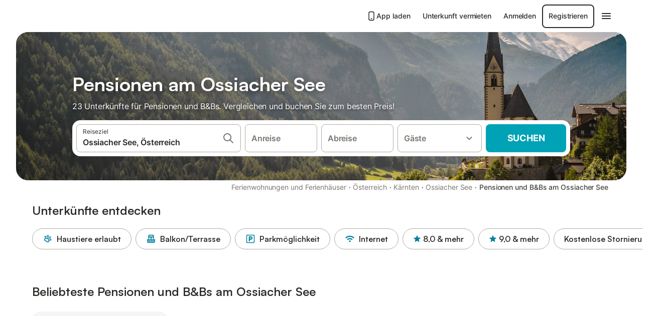

--- FILE ---
content_type: text/html; charset=utf-8
request_url: https://www.holidu.at/f/pensionen-bnb-ossiacher-see-oesterreich
body_size: 42584
content:

<!DOCTYPE html>
<html lang="de-AT" dir="ltr" data-page-id="FILTER_PAGE" data-page-event-action="FILTER_PAGE" class="is-desktop">
  <head>
    <script>window.renderedAt=1768785474663</script>
    <script src="https://cdnjs.cloudflare.com/polyfill/v3/polyfill.min.js?features=AbortController%2CResizeObserver%2Csmoothscroll%2Ces2020"></script>
    <script defer src="https://cdn.jsdelivr.net/npm/@thumbmarkjs/thumbmarkjs/dist/thumbmark.umd.js"></script>
    <script defer>
      // Thumbmark initialization - deferred to avoid blocking page rendering
      if (typeof ThumbmarkJS !== 'undefined') {
        ThumbmarkJS.getFingerprint().then(
          function(fp) { window.thumbmark = fp }
        );
      }
    </script>
    <script>
      !function(){if('PerformanceLongTaskTiming' in window){var g=window.__tti={e:[]}; g.o=new PerformanceObserver(function(l){g.e=g.e.concat(l.getEntries())}); g.o.observe({entryTypes:['longtask']})}}();
    </script>

    

    <meta charset="utf-8">
    <meta name="referrer" content="origin">
    <meta name="viewport" content="width=device-width, initial-scale=1, minimum-scale=1, maximum-scale=1, viewport-fit=cover">
    <meta name="X-UA-Compatible" content="IE=edge">
    <meta http-equiv="pragma" content="no-cache">
    <meta http-equiv="cache-control" content="no-cache,must-revalidate">
    <meta http-equiv="expires" content="0">
    <meta http-equiv="x-dns-prefetch-control" content="on">
    <meta property="og:type" content="website">
    <meta name="format-detection" content="telephone=no">

    <link rel="home" href="/">

    

    <meta name="author" content="Holidu GmbH"><meta name="copyright" content="Holidu GmbH"><meta  content="Holidu" itemprop="name"><meta name="twitter:card" content="app"><meta name="twitter:site" content="@holidu"><meta name="twitter:app:name:iphone" content="Holidu"><meta name="twitter:app:id:iphone" content="1102400164"><meta name="twitter:app:url:iphone" content="holidu:&#x2F;&#x2F;"><meta name="twitter:app:id:googleplay" content="com.holidu.holidu"><meta name="p:domain_verify" content="01a1a1e09e216e742cabfce26fbabbe4">

    <link rel="apple-touch-icon" type="" sizes="76x76" href="https://assets.holidu.com/assets/images/favicons/holidu-touch-icon-ipad.png"><link rel="apple-touch-icon" type="" sizes="120x120" href="https://assets.holidu.com/assets/images/favicons/holidu-touch-icon-iphone-retina.png"><link rel="apple-touch-icon" type="" sizes="152x152" href="https://assets.holidu.com/assets/images/favicons/holidu-touch-icon-ipad-retina.png"><link rel="apple-touch-icon" type="" sizes="" href="https://assets.holidu.com/assets/images/favicons/holidu-touch-icon-iphone.png"><link rel="icon" type="" sizes="" href="https://assets.holidu.com/assets/images/favicons/holidu-touch-icon-ipad-retina.png">

    <link rel="preconnect" crossorigin="" href="https://www.google-analytics.com" />
    <link rel="preconnect" crossorigin="" href="https://api.holidu.com" />
    <link rel="preconnect" crossorigin="" href="https://www.googletagmanager.com" />
    <link rel="preconnect" crossorigin="" href="https://cdn.taboola.com" />
    <link rel="preconnect" crossorigin="" href="https://bat.bing.com" />
    <link rel="preconnect" crossorigin="" href="https://connect.facebook.net" />
    <link rel="preconnect" crossorigin="" href="https://assets.holidu.com" />
    <link rel="preconnect" crossorigin="" href="https://static.holidu.com" />
    

    
    <script>
        window.process = window.process || {};
        window.process.env = window.process.env || {};
        window.process.env.IS_CLIENT = true;
    </script>
    <link data-rh="true" rel="preload" as="image" href="https://static.holidu.com/region/18935/l/3263.jpg" type="image/jpeg" media="(min-width: 48rem)" data-should-be-placed-higher="true"/><link data-rh="true" rel="preload" as="image" href="https://static.holidu.com/region/18935/m/3263.jpg" type="image/jpeg" data-should-be-placed-higher="true"/>
    <link href='https://assets.holidu.com/assets/styles/index.v4.1873.0.css' rel='stylesheet' type='text/css'>
    <link href='https://assets.holidu.com/assets/styles/tailwind.v4.1873.0.css' rel='stylesheet' type='text/css'>

    <title data-rh="true">Top 18 Pensionen und B&amp;Bs am Ossiacher See ᐅ Direkt buchen</title>
    
    <meta data-rh="true" name="application-name" content="Top 18 Pensionen und B&amp;Bs am Ossiacher See ᐅ Direkt buchen"/><meta data-rh="true" name="robots" content="index, follow"/><meta data-rh="true" name="description" content="Pensionen und B&amp;Bs am Ossiacher See ab 56 € ✓ Riesige Auswahl an hochwertigen Unterkünften ✓ Zum besten Preis beim Experten buchen für über 23 Optionen ✓ Spezialist für die schönsten Urlaubsregionen ✓"/><meta data-rh="true" property="og:title" content="Top 18 Pensionen und B&amp;Bs am Ossiacher See ᐅ Direkt buchen"/><meta data-rh="true" property="og:image" content="https://static.holidu.com/region/18935/l/3263.jpg"/><meta data-rh="true" property="og:description" content="Pensionen und B&amp;Bs am Ossiacher See ab 56 € ✓ Riesige Auswahl an hochwertigen Unterkünften ✓ Zum besten Preis beim Experten buchen für über 23 Optionen ✓ Spezialist für die schönsten Urlaubsregionen ✓"/><meta data-rh="true" name="twitter:title" content="Top 18 Pensionen und B&amp;Bs am Ossiacher See ᐅ Direkt buchen"/><meta data-rh="true" name="twitter:description" content="Pensionen und B&amp;Bs am Ossiacher See ab 56 € ✓ Riesige Auswahl an hochwertigen Unterkünften ✓ Zum besten Preis beim Experten buchen für über 23 Optionen ✓ Spezialist für die schönsten Urlaubsregionen ✓"/><meta data-rh="true" name="twitter:image" content="https://static.holidu.com/region/18935/l/3263.jpg"/>
    <link data-rh="true" rel="canonical" href="https://www.holidu.at/f/pensionen-bnb-ossiacher-see-oesterreich"/><link data-rh="true" rel="preload" as="image" href="https://static.holidu.com/region/18935/l/3263.jpg" type="image/jpeg" media="(min-width: 48rem)" data-should-be-placed-higher="true"/><link data-rh="true" rel="preload" as="image" href="https://static.holidu.com/region/18935/m/3263.jpg" type="image/jpeg" media data-should-be-placed-higher="true"/>
    
  

    

    
      <link rel="preload" href="https://assets.holidu.com/assets/fonts/Optimised/Inter-Regular-Latin.woff2" as="font" type="font/woff2" crossorigin>
      <link rel="preload" href="https://assets.holidu.com/assets/fonts/Optimised/Satoshi-Variable.woff2" as="font" type="font/woff2" crossorigin>
      <script type="text/javascript">

      /**
      * Loads fonts asynchronously and adds CSS classes to the document's root element
      * based on the loading status of the fonts.
      * If the fonts have already been loaded, adds 'FullyLoadedFont' class.
      * If the fonts have not been loaded, loads the fonts and adds 'FastLoadedFont' class
      * during the initial loading and 'FullyLoadedFont' class once all fonts are loaded.
      * Based on https://css-tricks.com/the-best-font-loading-strategies-and-how-to-execute-them/#loading-fonts-with-self-hosted-fonts
      */
      function loadFonts () {
        if (sessionStorage.fontsLoaded) {
          document.documentElement.classList.add('FullyLoadedFont')
          return
        }

        if ('fonts' in document) {
          document.fonts.load('1em InterInitial')
          .then(() => {
            document.documentElement.classList.add('FastLoadedFont')

            // Load critical font weights immediately:
            // - Inter 400 (body text) and 700 (headings)
            // - Satoshi 700 (bold titles, most common above the fold)
            // Variable fonts provide access to all weights, but loading the most common weight ensures it's prioritized
            Promise.all([
              document.fonts.load('400 1em Inter'),
              document.fonts.load('700 1em Inter'),
              document.fonts.load('700 1em Satoshi'), // Bold titles (most common above the fold)
            ]).then(() => {
              document.documentElement.classList.remove('FastLoadedFont')
              document.documentElement.classList.add('FullyLoadedFont')

              sessionStorage.fontsLoaded = true

              // Load non-critical font weights lazily (after initial render)
              // These are used in below-the-fold content or less critical UI elements
              Promise.all([
                document.fonts.load('500 1em Inter'),
                document.fonts.load('600 1em Inter'),
                // Satoshi variable font already provides access to all weights via 700,
                // but load 600 (semibold) explicitly if needed for specific title styles
                document.fonts.load('600 1em Satoshi'),
              ]).catch(() => {
                // Silently fail if fonts can't be loaded
              })
            })
          })
        }
      }

      loadFonts()
      </script>
    

    

    

    
  </head>

  <body>

    

    <main id="main">
      
      <div id="root"><div class="m-0 flex flex-auto flex-col items-center justify-start bg-white-100"><div class="WL--Navbar flex w-full items-center justify-center z-VisibilityNavbar bg-white-100 h-xxl4"><div class="flex max-w-xl items-center justify-between md:px-m lg2:px-xxl3 w-full"><a href="/" class="flex h-[2.25rem] w-[12.375rem] rounded ring-offset-white-100 justify-start" aria-label="Holidu Logo"><div class="WL--Logo--Cooperation hidden h-full w-full flex-col justify-center pb-xxs"><div class="tracking-tight whitespace-no-wrap mb-xxxs text-xs text-grey-black">In Kooperation mit</div><svg viewBox="0 0 162 50" fill="none" xmlns="http://www.w3.org/2000/svg" class="WL--Logo--Cooperation--Svg"><path d="M32.452 18.8653C31.2165 20.2552 29.2431 20.5566 28.0591 19.5519C26.8751 18.5472 26.9093 16.6047 28.1449 15.2148C29.3804 13.825 31.3538 13.5235 32.5378 14.5283C33.7218 15.533 33.6874 17.4755 32.452 18.8653Z" class="fill-current"></path><path d="M18.2761 24.0495V16.5398C18.2761 16.4504 18.2585 16.3619 18.2243 16.2793C18.1901 16.1967 18.1399 16.1217 18.0767 16.0585C18.0135 15.9953 17.9385 15.9452 17.8559 15.911C17.7734 15.8768 17.6849 15.8592 17.5955 15.8592H14.1498C14.0605 15.8592 13.972 15.8768 13.8894 15.911C13.8068 15.9452 13.7318 15.9953 13.6686 16.0585C13.6054 16.1217 13.5553 16.1967 13.5211 16.2793C13.4868 16.3619 13.4692 16.4504 13.4692 16.5398V24.0478C15.0694 24.1635 16.6758 24.1641 18.2761 24.0495Z" class="fill-current"></path><path d="M35.1581 20.3491C35.2179 20.3932 35.2681 20.4491 35.3054 20.5134L35.8781 21.5054C35.945 21.6201 35.9767 21.752 35.9693 21.8847C35.9619 22.0173 35.9156 22.1448 35.8363 22.2514C34.9189 23.4661 33.868 24.5738 32.7032 25.5538V38.2619C32.7032 38.3513 32.6856 38.4398 32.6514 38.5223C32.6172 38.6049 32.5671 38.6799 32.5039 38.7431C32.4407 38.8063 32.3657 38.8565 32.2831 38.8907C32.2005 38.9249 32.112 38.9425 32.0226 38.9425H28.577C28.3965 38.9425 28.2234 38.8708 28.0958 38.7431C27.9681 38.6155 27.8964 38.4424 27.8964 38.2619V28.5592C24.8756 29.8985 21.5717 30.4736 18.276 30.2338V38.262C18.276 38.3514 18.2584 38.4399 18.2242 38.5224C18.19 38.605 18.1399 38.68 18.0767 38.7433C18.0135 38.8065 17.9385 38.8566 17.8559 38.8908C17.7733 38.925 17.6848 38.9426 17.5954 38.9426H14.1498C13.9693 38.9426 13.7962 38.8709 13.6685 38.7433C13.5409 38.6156 13.4692 38.4425 13.4692 38.262V29.2983C12.2666 28.9068 11.1036 28.4026 9.99579 27.7924C9.91618 27.7486 9.8461 27.6895 9.78965 27.6183C9.7332 27.5471 9.69151 27.4654 9.66702 27.378C9.64253 27.2905 9.63573 27.199 9.64702 27.1089C9.65832 27.0188 9.68748 26.9318 9.73279 26.8531L10.2572 25.9448C10.3258 25.8266 10.4284 25.7318 10.5516 25.6727C10.6748 25.6136 10.813 25.593 10.9481 25.6135C19.1921 26.842 27.5983 24.9611 34.5327 20.3365C34.5943 20.2948 34.6637 20.2663 34.7368 20.2527C34.8099 20.239 34.885 20.2405 34.9575 20.2571C35.0299 20.2737 35.0982 20.305 35.1581 20.3491Z" class="fill-current"></path><path fill-rule="evenodd" clip-rule="evenodd" d="M26.6133 0.984156L42.6541 10.2452C44.8932 11.5379 46.177 13.6866 46.1765 16.1402L46.1708 40.1068C46.1825 41.4224 45.8005 42.7115 45.0739 43.8084C44.3473 44.9052 43.3094 45.7598 42.0934 46.2622C30.3646 51.2458 15.7984 51.2457 4.08116 46.2631C2.86572 45.7604 1.8283 44.9058 1.10212 43.8091C0.375945 42.7124 -0.0058372 41.4237 0.00580256 40.1085L1.46493e-07 16.1402C-0.000500738 13.6864 1.28348 11.5379 3.52249 10.2452L19.5631 0.984156C21.8362 -0.327882 24.3399 -0.328222 26.6133 0.984156ZM42.6656 42.2146C43.0794 41.5902 43.2942 40.855 43.2815 40.106L43.2871 16.1395C43.2874 14.7054 42.5691 13.5323 41.2094 12.7473L25.1686 3.48635C23.7687 2.67803 22.4072 2.67824 21.0078 3.48635L4.96714 12.7473C3.60746 13.5323 2.88896 14.7054 2.88928 16.1395L2.8951 40.1078C2.88235 40.8566 3.09695 41.5915 3.51055 42.2158C3.92416 42.84 4.51734 43.3241 5.21179 43.6043C16.233 48.2911 29.9322 48.2902 40.9634 43.6031C41.6582 43.3231 42.2517 42.839 42.6656 42.2146Z" class="fill-current"></path><path d="M74.3036 18.2799V34.5085C74.3036 34.6817 74.2348 34.8478 74.1123 34.9703C73.9898 35.0928 73.8237 35.1616 73.6505 35.1616H70.8986C70.7254 35.1616 70.5593 35.0928 70.4368 34.9703C70.3143 34.8478 70.2455 34.6817 70.2455 34.5085V27.9725H61.779V34.5085C61.779 34.6817 61.7102 34.8478 61.5877 34.9703C61.4653 35.0928 61.2991 35.1616 61.1259 35.1616H58.3741C58.2008 35.1616 58.0347 35.0928 57.9122 34.9703C57.7898 34.8478 57.7209 34.6817 57.7209 34.5085V18.2799C57.7209 18.1067 57.7898 17.9406 57.9122 17.8181C58.0347 17.6956 58.2008 17.6268 58.3741 17.6268H61.1259C61.2991 17.6268 61.4653 17.6956 61.5877 17.8181C61.7102 17.9406 61.779 18.1067 61.779 18.2799V24.5405H70.2455V18.2799C70.2455 18.1067 70.3143 17.9406 70.4368 17.8181C70.5593 17.6956 70.7254 17.6268 70.8986 17.6268H73.6505C73.8237 17.6268 73.9898 17.6956 74.1123 17.8181C74.2348 17.9406 74.3036 18.1067 74.3036 18.2799Z" class="fill-current"></path><path fill-rule="evenodd" clip-rule="evenodd" d="M87.0023 17.3264C81.4663 17.3264 77.4082 21.1839 77.4082 26.3941C77.4082 31.6044 81.4663 35.4624 87.0023 35.4624C92.5129 35.4624 96.5965 31.6298 96.5965 26.3941C96.5965 21.159 92.5129 17.3264 87.0023 17.3264ZM87.0023 20.7833C90.1334 20.7833 92.488 23.0625 92.488 26.3941C92.488 29.7258 90.1334 32.0055 87.0023 32.0055C83.8708 32.0055 81.5162 29.7257 81.5162 26.3941C81.5162 23.0625 83.8708 20.7833 87.0023 20.7833Z" class="fill-current"></path><path d="M100.356 17.6268H103.108C103.281 17.6268 103.448 17.6956 103.57 17.8181C103.693 17.9406 103.761 18.1067 103.761 18.2799V31.8549H112.735C112.909 31.8549 113.075 31.9237 113.197 32.0462C113.32 32.1686 113.389 32.3348 113.389 32.508V34.5084C113.389 34.6816 113.32 34.8477 113.197 34.9702C113.075 35.0927 112.909 35.1615 112.735 35.1615H100.356C100.183 35.1615 100.017 35.0927 99.8947 34.9702C99.7722 34.8477 99.7034 34.6816 99.7034 34.5084V18.2799C99.7034 18.1067 99.7722 17.9406 99.8947 17.8181C100.017 17.6956 100.183 17.6268 100.356 17.6268Z" class="fill-current"></path><path d="M119.691 17.6268H116.939C116.766 17.6268 116.6 17.6956 116.477 17.8181C116.355 17.9406 116.286 18.1067 116.286 18.2799V34.5085C116.286 34.6817 116.355 34.8478 116.477 34.9703C116.6 35.0928 116.766 35.1616 116.939 35.1616H119.691C119.864 35.1616 120.03 35.0928 120.153 34.9703C120.275 34.8478 120.344 34.6817 120.344 34.5085V18.2799C120.344 18.1067 120.275 17.9406 120.153 17.8181C120.03 17.6956 119.864 17.6268 119.691 17.6268Z" class="fill-current"></path><path fill-rule="evenodd" clip-rule="evenodd" d="M124.404 18.2799C124.404 18.1067 124.473 17.9406 124.595 17.8181C124.718 17.6956 124.884 17.6268 125.057 17.6268H132.463C138.2 17.6268 141.936 21.0837 141.936 26.3942C141.936 31.7047 138.2 35.1615 132.463 35.1615H125.057C124.884 35.1615 124.718 35.0927 124.595 34.9702C124.473 34.8477 124.404 34.6816 124.404 34.5084V18.2799ZM132.295 31.8299C135.777 31.8299 137.859 29.7507 137.859 26.3941C137.859 23.0376 135.777 20.9584 132.295 20.9584H128.462V31.8299H132.295Z" class="fill-current"></path><path d="M145.04 18.2799V27.4465C145.04 32.6068 148.347 35.4624 153.332 35.4624C158.316 35.4624 161.623 32.6068 161.623 27.4465V18.2799C161.623 18.1942 161.606 18.1092 161.573 18.03C161.54 17.9508 161.492 17.8788 161.432 17.8181C161.371 17.7575 161.299 17.7094 161.22 17.6765C161.141 17.6437 161.056 17.6268 160.97 17.6268H158.268C158.095 17.6268 157.929 17.6956 157.807 17.8181C157.684 17.9406 157.615 18.1067 157.615 18.2799V27.2958C157.615 30.6274 155.837 32.0055 153.357 32.0055C150.902 32.0055 149.098 30.6274 149.098 27.2958V18.2799C149.098 18.1067 149.03 17.9406 148.907 17.8181C148.785 17.6956 148.618 17.6268 148.445 17.6268H145.693C145.52 17.6268 145.354 17.6956 145.232 17.8181C145.109 17.9406 145.04 18.1067 145.04 18.2799Z" class="fill-current"></path></svg></div><svg viewBox="0 0 162 50" fill="none" xmlns="http://www.w3.org/2000/svg" class="WL--Logo--Regular is-hidden-on-whitelabel text-primary"><path d="M32.452 18.8653C31.2165 20.2552 29.2431 20.5566 28.0591 19.5519C26.8751 18.5472 26.9093 16.6047 28.1449 15.2148C29.3804 13.825 31.3538 13.5235 32.5378 14.5283C33.7218 15.533 33.6874 17.4755 32.452 18.8653Z" class="fill-current"></path><path d="M18.2761 24.0495V16.5398C18.2761 16.4504 18.2585 16.3619 18.2243 16.2793C18.1901 16.1967 18.1399 16.1217 18.0767 16.0585C18.0135 15.9953 17.9385 15.9452 17.8559 15.911C17.7734 15.8768 17.6849 15.8592 17.5955 15.8592H14.1498C14.0605 15.8592 13.972 15.8768 13.8894 15.911C13.8068 15.9452 13.7318 15.9953 13.6686 16.0585C13.6054 16.1217 13.5553 16.1967 13.5211 16.2793C13.4868 16.3619 13.4692 16.4504 13.4692 16.5398V24.0478C15.0694 24.1635 16.6758 24.1641 18.2761 24.0495Z" class="fill-current"></path><path d="M35.1581 20.3491C35.2179 20.3932 35.2681 20.4491 35.3054 20.5134L35.8781 21.5054C35.945 21.6201 35.9767 21.752 35.9693 21.8847C35.9619 22.0173 35.9156 22.1448 35.8363 22.2514C34.9189 23.4661 33.868 24.5738 32.7032 25.5538V38.2619C32.7032 38.3513 32.6856 38.4398 32.6514 38.5223C32.6172 38.6049 32.5671 38.6799 32.5039 38.7431C32.4407 38.8063 32.3657 38.8565 32.2831 38.8907C32.2005 38.9249 32.112 38.9425 32.0226 38.9425H28.577C28.3965 38.9425 28.2234 38.8708 28.0958 38.7431C27.9681 38.6155 27.8964 38.4424 27.8964 38.2619V28.5592C24.8756 29.8985 21.5717 30.4736 18.276 30.2338V38.262C18.276 38.3514 18.2584 38.4399 18.2242 38.5224C18.19 38.605 18.1399 38.68 18.0767 38.7433C18.0135 38.8065 17.9385 38.8566 17.8559 38.8908C17.7733 38.925 17.6848 38.9426 17.5954 38.9426H14.1498C13.9693 38.9426 13.7962 38.8709 13.6685 38.7433C13.5409 38.6156 13.4692 38.4425 13.4692 38.262V29.2983C12.2666 28.9068 11.1036 28.4026 9.99579 27.7924C9.91618 27.7486 9.8461 27.6895 9.78965 27.6183C9.7332 27.5471 9.69151 27.4654 9.66702 27.378C9.64253 27.2905 9.63573 27.199 9.64702 27.1089C9.65832 27.0188 9.68748 26.9318 9.73279 26.8531L10.2572 25.9448C10.3258 25.8266 10.4284 25.7318 10.5516 25.6727C10.6748 25.6136 10.813 25.593 10.9481 25.6135C19.1921 26.842 27.5983 24.9611 34.5327 20.3365C34.5943 20.2948 34.6637 20.2663 34.7368 20.2527C34.8099 20.239 34.885 20.2405 34.9575 20.2571C35.0299 20.2737 35.0982 20.305 35.1581 20.3491Z" class="fill-current"></path><path fill-rule="evenodd" clip-rule="evenodd" d="M26.6133 0.984156L42.6541 10.2452C44.8932 11.5379 46.177 13.6866 46.1765 16.1402L46.1708 40.1068C46.1825 41.4224 45.8005 42.7115 45.0739 43.8084C44.3473 44.9052 43.3094 45.7598 42.0934 46.2622C30.3646 51.2458 15.7984 51.2457 4.08116 46.2631C2.86572 45.7604 1.8283 44.9058 1.10212 43.8091C0.375945 42.7124 -0.0058372 41.4237 0.00580256 40.1085L1.46493e-07 16.1402C-0.000500738 13.6864 1.28348 11.5379 3.52249 10.2452L19.5631 0.984156C21.8362 -0.327882 24.3399 -0.328222 26.6133 0.984156ZM42.6656 42.2146C43.0794 41.5902 43.2942 40.855 43.2815 40.106L43.2871 16.1395C43.2874 14.7054 42.5691 13.5323 41.2094 12.7473L25.1686 3.48635C23.7687 2.67803 22.4072 2.67824 21.0078 3.48635L4.96714 12.7473C3.60746 13.5323 2.88896 14.7054 2.88928 16.1395L2.8951 40.1078C2.88235 40.8566 3.09695 41.5915 3.51055 42.2158C3.92416 42.84 4.51734 43.3241 5.21179 43.6043C16.233 48.2911 29.9322 48.2902 40.9634 43.6031C41.6582 43.3231 42.2517 42.839 42.6656 42.2146Z" class="fill-current"></path><path d="M74.3036 18.2799V34.5085C74.3036 34.6817 74.2348 34.8478 74.1123 34.9703C73.9898 35.0928 73.8237 35.1616 73.6505 35.1616H70.8986C70.7254 35.1616 70.5593 35.0928 70.4368 34.9703C70.3143 34.8478 70.2455 34.6817 70.2455 34.5085V27.9725H61.779V34.5085C61.779 34.6817 61.7102 34.8478 61.5877 34.9703C61.4653 35.0928 61.2991 35.1616 61.1259 35.1616H58.3741C58.2008 35.1616 58.0347 35.0928 57.9122 34.9703C57.7898 34.8478 57.7209 34.6817 57.7209 34.5085V18.2799C57.7209 18.1067 57.7898 17.9406 57.9122 17.8181C58.0347 17.6956 58.2008 17.6268 58.3741 17.6268H61.1259C61.2991 17.6268 61.4653 17.6956 61.5877 17.8181C61.7102 17.9406 61.779 18.1067 61.779 18.2799V24.5405H70.2455V18.2799C70.2455 18.1067 70.3143 17.9406 70.4368 17.8181C70.5593 17.6956 70.7254 17.6268 70.8986 17.6268H73.6505C73.8237 17.6268 73.9898 17.6956 74.1123 17.8181C74.2348 17.9406 74.3036 18.1067 74.3036 18.2799Z" class="fill-current"></path><path fill-rule="evenodd" clip-rule="evenodd" d="M87.0023 17.3264C81.4663 17.3264 77.4082 21.1839 77.4082 26.3941C77.4082 31.6044 81.4663 35.4624 87.0023 35.4624C92.5129 35.4624 96.5965 31.6298 96.5965 26.3941C96.5965 21.159 92.5129 17.3264 87.0023 17.3264ZM87.0023 20.7833C90.1334 20.7833 92.488 23.0625 92.488 26.3941C92.488 29.7258 90.1334 32.0055 87.0023 32.0055C83.8708 32.0055 81.5162 29.7257 81.5162 26.3941C81.5162 23.0625 83.8708 20.7833 87.0023 20.7833Z" class="fill-current"></path><path d="M100.356 17.6268H103.108C103.281 17.6268 103.448 17.6956 103.57 17.8181C103.693 17.9406 103.761 18.1067 103.761 18.2799V31.8549H112.735C112.909 31.8549 113.075 31.9237 113.197 32.0462C113.32 32.1686 113.389 32.3348 113.389 32.508V34.5084C113.389 34.6816 113.32 34.8477 113.197 34.9702C113.075 35.0927 112.909 35.1615 112.735 35.1615H100.356C100.183 35.1615 100.017 35.0927 99.8947 34.9702C99.7722 34.8477 99.7034 34.6816 99.7034 34.5084V18.2799C99.7034 18.1067 99.7722 17.9406 99.8947 17.8181C100.017 17.6956 100.183 17.6268 100.356 17.6268Z" class="fill-current"></path><path d="M119.691 17.6268H116.939C116.766 17.6268 116.6 17.6956 116.477 17.8181C116.355 17.9406 116.286 18.1067 116.286 18.2799V34.5085C116.286 34.6817 116.355 34.8478 116.477 34.9703C116.6 35.0928 116.766 35.1616 116.939 35.1616H119.691C119.864 35.1616 120.03 35.0928 120.153 34.9703C120.275 34.8478 120.344 34.6817 120.344 34.5085V18.2799C120.344 18.1067 120.275 17.9406 120.153 17.8181C120.03 17.6956 119.864 17.6268 119.691 17.6268Z" class="fill-current"></path><path fill-rule="evenodd" clip-rule="evenodd" d="M124.404 18.2799C124.404 18.1067 124.473 17.9406 124.595 17.8181C124.718 17.6956 124.884 17.6268 125.057 17.6268H132.463C138.2 17.6268 141.936 21.0837 141.936 26.3942C141.936 31.7047 138.2 35.1615 132.463 35.1615H125.057C124.884 35.1615 124.718 35.0927 124.595 34.9702C124.473 34.8477 124.404 34.6816 124.404 34.5084V18.2799ZM132.295 31.8299C135.777 31.8299 137.859 29.7507 137.859 26.3941C137.859 23.0376 135.777 20.9584 132.295 20.9584H128.462V31.8299H132.295Z" class="fill-current"></path><path d="M145.04 18.2799V27.4465C145.04 32.6068 148.347 35.4624 153.332 35.4624C158.316 35.4624 161.623 32.6068 161.623 27.4465V18.2799C161.623 18.1942 161.606 18.1092 161.573 18.03C161.54 17.9508 161.492 17.8788 161.432 17.8181C161.371 17.7575 161.299 17.7094 161.22 17.6765C161.141 17.6437 161.056 17.6268 160.97 17.6268H158.268C158.095 17.6268 157.929 17.6956 157.807 17.8181C157.684 17.9406 157.615 18.1067 157.615 18.2799V27.2958C157.615 30.6274 155.837 32.0055 153.357 32.0055C150.902 32.0055 149.098 30.6274 149.098 27.2958V18.2799C149.098 18.1067 149.03 17.9406 148.907 17.8181C148.785 17.6956 148.618 17.6268 148.445 17.6268H145.693C145.52 17.6268 145.354 17.6956 145.232 17.8181C145.109 17.9406 145.04 18.1067 145.04 18.2799Z" class="fill-current"></path></svg><div class="WL--Navbar--Logo--Custom hidden bg-contain bg-left-center h-full w-full"></div></a><div class="flex items-center gap-x-xs"><a href="/app" target="_blank" rel="noreferrer" class="flex cursor-pointer items-center justify-center gap-xs whitespace-nowrap rounded-big p-s text-sm font-medium transition-colors text-gray-black hover:bg-gray-100 active:bg-gray-200" data-testid="LinkLists__AppLink"><svg viewBox="0 0 24 24" fill="none" xmlns="http://www.w3.org/2000/svg" class="h-l w-l text-gray-black"><path fill-rule="evenodd" clip-rule="evenodd" d="M5 5C5 2.98038 6.35542 1 8.5 1H15.5C17.6446 1 19 2.98038 19 5V19C19 21.0196 17.6446 23 15.5 23H8.5C6.35542 23 5 21.0196 5 19V5ZM8.5 3C7.80426 3 7 3.70592 7 5V19C7 20.2941 7.80426 21 8.5 21H15.5C16.1957 21 17 20.2941 17 19V5C17 3.70592 16.1957 3 15.5 3H8.5ZM10 18C10 17.4477 10.4477 17 11 17H13C13.5523 17 14 17.4477 14 18C14 18.5523 13.5523 19 13 19H11C10.4477 19 10 18.5523 10 18Z" fill="currentColor"></path></svg>App laden</a><a href="https://www.holidu.de/host" target="_blank" rel="noreferrer" class="flex cursor-pointer items-center justify-center gap-xs whitespace-nowrap rounded-big p-s text-sm font-medium transition-colors text-gray-black hover:bg-gray-100 active:bg-gray-200" data-testid="NavbarV2__PartnersLink">Unterkunft vermieten</a><div class="flex items-center gap-x-xs"><button type="button" class="flex cursor-pointer items-center justify-center gap-xs whitespace-nowrap rounded-big p-s text-sm font-medium transition-colors text-gray-black hover:bg-gray-100 active:bg-gray-200" data-testid="NavbarV2__LoginButton">Anmelden</button><button type="button" class="flex cursor-pointer items-center justify-center gap-xs whitespace-nowrap rounded-big p-s text-sm font-medium transition-colors border-[1.5px] border-gray-black text-gray-black hover:bg-gray-100 active:bg-gray-200" data-testid="NavbarV2__RegisterButton">Registrieren</button></div><div class="relative"><button type="button" class="flex cursor-pointer items-center justify-center gap-xs whitespace-nowrap rounded-big p-s text-sm font-medium transition-colors text-gray-black hover:bg-gray-100 active:bg-gray-200" data-testid="NavbarV2Desktop__HamburgerMenu"><svg viewBox="0 0 24 24" fill="none" xmlns="http://www.w3.org/2000/svg" class="h-xl w-xl"><path fill-rule="evenodd" clip-rule="evenodd" d="M4 18H20C20.55 18 21 17.55 21 17C21 16.45 20.55 16 20 16H4C3.45 16 3 16.45 3 17C3 17.55 3.45 18 4 18ZM4 13H20C20.55 13 21 12.55 21 12C21 11.45 20.55 11 20 11H4C3.45 11 3 11.45 3 12C3 12.55 3.45 13 4 13ZM3 7C3 7.55 3.45 8 4 8H20C20.55 8 21 7.55 21 7C21 6.45 20.55 6 20 6H4C3.45 6 3 6.45 3 7Z" fill="currentColor"></path></svg></button></div></div></div></div><div class="w-full max-w-xl relative z-SeoPageMastHead mb-xl flex max-w-xl flex-col gap-xs lg:mb-m sm:px-m md:px-xxl lg2:px-xxl4 mx-auto"><header class="relative flex flex-col items-center leading-tight w-full"><div class="flex items-end justify-center sm:relative w-full lg2:w-[calc(100%+4rem)] h-[calc(50vh+1rem)] max-h-[31rem] min-h-[20rem] max-sm:h-[calc(100vh-60px)] max-sm:max-h-[622px] lg:h-[calc(100vh-35rem)] lg:min-h-[18.5rem] lg:hlg:h-[22.5rem]" data-testid="Masthead"><div class="absolute inset-0 h-full w-full overflow-hidden bg-gray-400 sm:rounded-xxl2" data-testid="Masthead__Image"><div class="absolute inset-0 bg-gradient-to-t from-black-40 via-black-30 to-transparent"></div><picture><source srcSet="https://static.holidu.com/region/18935/l/3263.jpg" type="image/jpeg" media="(min-width: 48rem)"/><source srcSet="https://static.holidu.com/region/18935/m/3263.jpg" type="image/jpeg"/><img alt="Pensionen am Ossiacher See" class="z-0 h-full w-full object-cover" importance="high" fetchpriority="high" src="https://static.holidu.com/region/18935/l/3263.jpg"/></picture></div><div class="z-1 flex w-full flex-col items-center max-w-sm sm:max-w-[980px] lg:max-w-lg lg2:max-w-xl px-m pb-l sm:px-m md:px-xxl lg:pb-xxl3"><div class="w-full max-w-sm lg:max-w-lg"><h1 class="mb-xs mt-0 w-full font-bold text-white-100 seo-masthead-title-shadow mb-xs text-title-3xl sm:text-title-4xl lg:text-title-5xl" data-testid="Masthead__Title">Pensionen am Ossiacher See</h1><h2 class="mb-m mt-0 w-full text-base font-normal text-white-100 seo-masthead-subtitle-shadow" data-testid="Masthead__Subtitle">23 Unterkünfte für Pensionen und B&amp;Bs. Vergleichen und buchen Sie zum besten Preis!</h2></div><form action="/redirect/prg" target="_blank" method="POST" class="relative SearchBarWrapper z-1 w-full max-w-sm rounded-xxl bg-white-100 p-xs lg:h-18 lg:max-w-lg"><input name="to" type="hidden" value="L3MvT3NzaWFjaGVyLVNlZS0tJUMzJTk2c3RlcnJlaWNoP3Byb3BlcnR5VHlwZT1CRURfQU5EX0JSRUFLRkFTVA=="/><button type="submit" class="absolute inset-0 z-10 cursor-pointer"></button><div class="relative flex min-h-[3.25rem] w-full h-full flex-col space-y-xs lg:flex-row lg:space-x-xs lg:space-y-0 lg:max-w-none" role="presentation"><div data-testid="SearchBarDesktop__SearchField__Form" class="relative z-SearchOverlayBanner flex bg-white-100 transition-colors hover:bg-gray-50 h-14 flex-grow rounded-big border border-solid border-gray-400 px-s py-xs hover:border-black-50 lg:h-full pointer-events-none" id="searchBarForm" role="presentation"><div class="flex w-full items-center justify-between"><div class="flex w-0 flex-grow flex-col"><div class="flex items-center text-xs text-grey-black">Reiseziel</div><input class="flex-grow overflow-ellipsis border-none pl-0 focus-visible:ring-0 text-base font-semibold placeholder:text-gray-600 placeholder:opacity-100" placeholder="Reiseziel eingeben" type="text" data-testid="Searchbar__DestinationInput" value="Ossiacher See, Österreich"/></div><button class="pointer-events-auto flex h-full cursor-pointer items-center px-0 focus-within:ring-0" type="button" tabindex="-1"><svg viewBox="0 0 24 24" fill="none" xmlns="http://www.w3.org/2000/svg" class="h-xl w-xl text-gray-600"><path fill-rule="evenodd" clip-rule="evenodd" d="M10 4C6.68629 4 4 6.68629 4 10C4 13.3137 6.68629 16 10 16C13.3137 16 16 13.3137 16 10C16 6.68629 13.3137 4 10 4ZM2 10C2 5.58172 5.58172 2 10 2C14.4183 2 18 5.58172 18 10C18 11.8487 17.3729 13.551 16.3199 14.9056L21.7071 20.2929C22.0976 20.6834 22.0976 21.3166 21.7071 21.7071C21.3166 22.0976 20.6834 22.0976 20.2929 21.7071L14.9056 16.3199C13.551 17.3729 11.8487 18 10 18C5.58172 18 2 14.4183 2 10Z" fill="currentColor"></path></svg></button><button class="border-rounded-full focus-within:border-4 focus-within:border-grey-black focus-within:ring-0 hidden" type="button" aria-label="Eingabe löschen"><div class="flex h-xl w-xl items-center justify-center rounded-full bg-gray-300 p-px"><svg viewBox="0 0 24 24" fill="none" xmlns="http://www.w3.org/2000/svg" class="h-full w-full text-white-100"><path fill-rule="evenodd" clip-rule="evenodd" d="M18.3 5.71C17.91 5.32 17.28 5.32 16.89 5.71L12 10.59L7.10997 5.7C6.71997 5.31 6.08997 5.31 5.69997 5.7C5.30997 6.09 5.30997 6.72 5.69997 7.11L10.59 12L5.69997 16.89C5.30997 17.28 5.30997 17.91 5.69997 18.3C6.08997 18.69 6.71997 18.69 7.10997 18.3L12 13.41L16.89 18.3C17.28 18.69 17.91 18.69 18.3 18.3C18.69 17.91 18.69 17.28 18.3 16.89L13.41 12L18.3 7.11C18.68 6.73 18.68 6.09 18.3 5.71Z" fill="currentColor"></path></svg></div></button></div></div><div class="relative flex min-w-[17.8rem] h-14 lg:h-auto lg:flex-shrink-0"><div class="flex flex-grow h-full space-x-xs"><div class="flex-grow"><div class="tw-reset-button flex h-full w-full flex-col rounded relative w-auto min-w-full"><div class="relative h-0 w-full flex-1"><div class="absolute bottom-0 left-0 right-0 top-0"><button data-testid="Searchbar__CalendarInput" class="tw-reset-button relative box-border block h-full w-full cursor-pointer focus-within:!border-2 focus-within:!border-grey-black focus-within:ring-0 bg-white-100 transition-colors hover:bg-gray-50 rounded-big border-solid px-s outline outline-1 outline-offset-0 outline-white-100 border border-gray-400 hover:border-black-50 text-gray-600"><div class="box-border flex h-full w-full flex-col items-start justify-center" data-testid="Searchbar__OpenCalendarButton"><div class="flex items-center font-semibold">Anreise</div></div></button></div><div class="font-medium mx-xs invisible whitespace-nowrap">So., 28. März ±3|</div></div></div></div><div class="flex-grow"><div class="tw-reset-button flex h-full w-full flex-col rounded relative w-auto min-w-full"><div class="relative h-0 w-full flex-1"><div class="absolute bottom-0 left-0 right-0 top-0"><button data-testid="Searchbar__CalendarInput" class="tw-reset-button relative box-border block h-full w-full cursor-pointer focus-within:!border-2 focus-within:!border-grey-black focus-within:ring-0 bg-white-100 transition-colors hover:bg-gray-50 rounded-big border-solid px-s outline outline-1 outline-offset-0 outline-white-100 border border-gray-400 hover:border-black-50 text-gray-600"><div class="box-border flex h-full w-full flex-col items-start justify-center" data-testid="Searchbar__OpenCalendarButton"><div class="flex items-center font-semibold">Abreise</div></div></button></div><div class="font-medium mx-xs invisible whitespace-nowrap">So., 28. März ±3|</div></div></div></div></div></div><div class="relative h-14 w-full lg:h-auto lg:w-[10.5rem] lg:flex-shrink-0"><button data-testid="Searchbar__PersonPickerInput" class="tw-reset-button relative box-border block h-full w-full cursor-pointer focus-within:!border-2 focus-within:!border-grey-black focus-within:ring-0 bg-white-100 transition-colors hover:bg-gray-50 rounded-big border-solid px-s outline outline-1 outline-offset-0 outline-white-100 border border-gray-400 hover:border-black-50 text-gray-600 pr-xl"><div class="absolute right-s top-1/2 -translate-y-1/2 text-gray-600 transition-all duration-100"><svg viewBox="0 0 24 24" fill="none" xmlns="http://www.w3.org/2000/svg" class="w-xl h-xl"><path fill-rule="evenodd" clip-rule="evenodd" d="M8.11997 9.29006L12 13.1701L15.88 9.29006C16.27 8.90006 16.9 8.90006 17.29 9.29006C17.68 9.68006 17.68 10.3101 17.29 10.7001L12.7 15.2901C12.31 15.6801 11.68 15.6801 11.29 15.2901L6.69997 10.7001C6.30997 10.3101 6.30997 9.68006 6.69997 9.29006C7.08997 8.91006 7.72997 8.90006 8.11997 9.29006Z" fill="currentColor"></path></svg></div><div class="flex items-center overflow-hidden"><div class="text-gray-600 text-base flex flex-col font-semibold"><span class="overflow-hidden text-ellipsis whitespace-nowrap">Gäste</span></div></div></button></div><button class="WL--SearchButton cursor-pointer font-bold uppercase tracking-[0.016rem] text-cta-text h-14 min-w-[10rem] rounded-big text-lg lg:h-full transition-colors bg-cta hover:bg-cta-active" form="searchBarForm" type="submit" data-testid="Searchbar__SearchButton">Suchen</button></div></form></div></div></header><div class="hidden md:flex md:flex-wrap mx-xxs flex-1 items-center justify-end"><div><div class="w-full max-w-xl mx-auto"><ol class="m-0 flex list-none flex-wrap items-center p-0 justify-end"><li class="flex items-center text-sm text-grey-800"><a href="https://www.holidu.at" class="text-gray-600">Ferienwohnungen und Ferienhäuser</a></li><span class="mx-xxs flex items-center text-xl text-gray-600">·</span><li class="flex items-center text-sm text-grey-800"><a href="https://www.holidu.at/ferienwohnungen-orte/oesterreich" class="text-gray-600">Österreich</a></li><span class="mx-xxs flex items-center text-xl text-gray-600">·</span><li class="flex items-center text-sm text-grey-800"><a href="https://www.holidu.at/ferienwohnungen-orte/oesterreich/kaernten" class="text-gray-600">Kärnten</a></li><span class="mx-xxs flex items-center text-xl text-gray-600">·</span><li class="flex items-center text-sm text-grey-800"><a href="https://www.holidu.at/ferienwohnungen-orte/oesterreich/ossiacher-see" class="text-gray-600">Ossiacher See</a></li><span class="mx-xxs flex items-center text-xl text-gray-600">·</span><li class="flex items-center text-sm text-grey-800"><span class="font-medium">Pensionen und B&amp;Bs am Ossiacher See</span></li></ol></div></div></div></div><div class="!my-0" data-testid="SubNavbarAnchor"></div><section class="w-full mb-xxl3 lg:mb-xxl4"><div class="w-full max-w-xl px-m md:px-xxl lg2:px-xxl4 mx-auto"><h2 class="font-bold text-grey-black text-title-xl md:text-title-2xl font-semibold mb-m mt-0" data-testid="QuickFilters__Title">Unterkünfte entdecken</h2><div class="no-scrollbar -mx-m flex flex-nowrap overflow-x-scroll md:-mx-xxl lg2:m-0 lg2:overflow-visible"><form action="/redirect/prg" target="_blank" class="hidden" method="POST"><input name="to" type="hidden" value="L3MvT3NzaWFjaGVyLVNlZS0tJUMzJTk2c3RlcnJlaWNoP3Byb3BlcnR5VHlwZT1CRURfQU5EX0JSRUFLRkFTVCZhbWVuaXRpZXM9UEVUU19BTExPV0VE"/></form><a class="m-xxs flex items-center rounded-full text-grey-black whitespace-nowrap px-l py-xs transition-all bg-transparent hover:bg-primary-lightest border border-solid border-gray-400 hover:border-primary first-of-type:ml-m last-of-type:mr-m md:first-of-type:ml-xxl md:last-of-type:mr-xxl lg2:first-of-type:ml-0 lg2:last-of-type:mr-0 text-title-base font-semibold" data-testid="QuickFilters__Filter" tabindex="0"><span class="mr-xs flex items-center text-primary"><svg viewBox="0 0 24 24" fill="none" xmlns="http://www.w3.org/2000/svg" class="h-l w-l"><path fill-rule="evenodd" clip-rule="evenodd" d="M10.7972 3.07898C11.3366 2.60398 12.074 2.29623 12.8478 2.50357C13.6216 2.71091 14.1065 3.34617 14.336 4.02719C14.5677 4.71437 14.5793 5.53621 14.363 6.34368C14.1466 7.15115 13.7256 7.85703 13.1814 8.33633C12.6421 8.81133 11.9046 9.11908 11.1308 8.91174C10.357 8.7044 9.87217 8.06914 9.64261 7.38812C9.41097 6.70094 9.39928 5.8791 9.61564 5.07163C9.832 4.26416 10.253 3.55828 10.7972 3.07898ZM11.7887 4.20464C11.4955 4.46286 11.2151 4.89786 11.0645 5.45986C10.9139 6.02186 10.9392 6.53876 11.064 6.90898C11.1909 7.28534 11.382 7.42613 11.519 7.46285C11.6561 7.49957 11.8919 7.47318 12.19 7.21067C12.4832 6.95246 12.7635 6.51745 12.9141 5.95545C13.0647 5.39345 13.0394 4.87655 12.9146 4.50633C12.7877 4.12997 12.5967 3.98918 12.4596 3.95246C12.3226 3.91574 12.0867 3.94213 11.7887 4.20464Z" fill="currentColor"></path><path fill-rule="evenodd" clip-rule="evenodd" d="M10.1147 9.87761C11.8954 9.65274 13.6078 10.6414 14.3033 12.2959L15.5789 15.33C15.8622 16.0038 15.9434 16.7455 15.8126 17.4646C15.2912 20.3326 11.8505 21.548 9.64327 19.6439L8.34655 18.5252C8.15596 18.3608 7.93606 18.2338 7.69837 18.151L6.0812 17.5873C3.32859 16.6279 2.66081 13.0405 4.88384 11.1549C5.44126 10.6821 6.12416 10.3816 6.84933 10.29L10.1147 9.87761ZM12.4596 13.071C12.1119 12.2437 11.2556 11.7494 10.3653 11.8619L7.09993 12.2742C6.75961 12.3172 6.43914 12.4582 6.17755 12.6801C5.13432 13.565 5.4477 15.2485 6.73945 15.6988L8.35663 16.2624C8.83199 16.4281 9.2718 16.682 9.65297 17.0109L10.9497 18.1296C11.9855 19.0231 13.6002 18.4528 13.8449 17.1069C13.9062 16.7694 13.8681 16.4213 13.7352 16.1051L12.4596 13.071Z" fill="currentColor"></path><path fill-rule="evenodd" clip-rule="evenodd" d="M19.4636 6.6757C18.9191 6.08816 18.131 5.95596 17.4215 6.07084C16.7057 6.18677 15.9734 6.56006 15.3603 7.12833C14.7472 7.6966 14.3195 8.39847 14.1497 9.10347C13.9814 9.80216 14.0535 10.598 14.598 11.1855C15.1426 11.7731 15.9307 11.9053 16.6401 11.7904C17.356 11.6745 18.0883 11.3012 18.7013 10.7329C19.3144 10.1646 19.7422 9.46278 19.912 8.75778C20.0803 8.05909 20.0082 7.26323 19.4636 6.6757ZM16.38 8.22845C16.8067 7.83293 17.2757 7.61401 17.6613 7.55155C18.0534 7.48806 18.2671 7.59132 18.3635 7.69538C18.46 7.79943 18.5467 8.02034 18.4537 8.40647C18.3622 8.78628 18.1084 9.23728 17.6817 9.63279C17.255 10.0283 16.786 10.2472 16.4004 10.3097C16.0083 10.3732 15.7946 10.2699 15.6981 10.1659C15.6017 10.0618 15.5149 9.8409 15.608 9.45478C15.6995 9.07496 15.9533 8.62396 16.38 8.22845Z" fill="currentColor"></path><path fill-rule="evenodd" clip-rule="evenodd" d="M19.6144 12.2121C20.162 12.3362 20.7276 12.6699 20.9639 13.2973C21.2002 13.9247 20.9952 14.5487 20.6655 15.0031C20.3317 15.4633 19.8187 15.8373 19.2216 16.0622C18.6245 16.2871 17.9923 16.3444 17.4377 16.2187C16.8902 16.0946 16.3246 15.7609 16.0883 15.1335C15.852 14.5061 16.057 13.8822 16.3866 13.4277C16.7205 12.9675 17.2335 12.5935 17.8306 12.3686C18.4277 12.1438 19.0599 12.0865 19.6144 12.2121ZM19.2829 13.675C19.0531 13.6229 18.7209 13.6362 18.3593 13.7724C17.9976 13.9086 17.7392 14.1178 17.6008 14.3085C17.4583 14.5051 17.4902 14.5999 17.4921 14.6048C17.4939 14.6098 17.5325 14.7021 17.7693 14.7558C17.9991 14.8079 18.3313 14.7946 18.6929 14.6584C19.0546 14.5222 19.313 14.3131 19.4514 14.1223C19.5939 13.9258 19.562 13.8309 19.5601 13.826C19.5583 13.8211 19.5197 13.7287 19.2829 13.675Z" fill="currentColor"></path><path fill-rule="evenodd" clip-rule="evenodd" d="M6.79516 9.7683C6.13368 9.87737 5.56186 9.55438 5.18064 9.14226C4.79454 8.72486 4.52806 8.14866 4.42426 7.51913C4.32045 6.8896 4.38784 6.25835 4.61949 5.73909C4.84822 5.2264 5.28608 4.73692 5.94756 4.62785C6.60904 4.51878 7.18087 4.84177 7.56208 5.25389C7.94819 5.67129 8.21466 6.24749 8.31846 6.87702C8.42227 7.50655 8.35488 8.1378 8.12323 8.65706C7.8945 9.16975 7.45664 9.65923 6.79516 9.7683ZM5.90427 7.27509C5.96714 7.65636 6.12177 7.95071 6.28177 8.12368C6.44666 8.30194 6.54594 8.28914 6.55112 8.28828C6.55631 8.28743 6.65444 8.26768 6.75337 8.04592C6.84937 7.83074 6.90131 7.50233 6.83845 7.12106C6.77558 6.73979 6.62095 6.44544 6.46095 6.27247C6.29606 6.09421 6.19678 6.10701 6.1916 6.10787C6.18641 6.10872 6.08828 6.12847 5.98935 6.35023C5.89335 6.56541 5.84141 6.89382 5.90427 7.27509Z" fill="currentColor"></path></svg></span>Haustiere erlaubt</a><form action="/redirect/prg" target="_blank" class="hidden" method="POST"><input name="to" type="hidden" value="L3MvT3NzaWFjaGVyLVNlZS0tJUMzJTk2c3RlcnJlaWNoP3Byb3BlcnR5VHlwZT1CRURfQU5EX0JSRUFLRkFTVCZhbWVuaXRpZXM9QkFMQ09OWV9URVJSQUNF"/></form><a class="m-xxs flex items-center rounded-full text-grey-black whitespace-nowrap px-l py-xs transition-all bg-transparent hover:bg-primary-lightest border border-solid border-gray-400 hover:border-primary first-of-type:ml-m last-of-type:mr-m md:first-of-type:ml-xxl md:last-of-type:mr-xxl lg2:first-of-type:ml-0 lg2:last-of-type:mr-0 text-title-base font-semibold" data-testid="QuickFilters__Filter" tabindex="0"><span class="mr-xs flex items-center text-primary"><svg viewBox="0 0 24 24" fill="none" xmlns="http://www.w3.org/2000/svg" class="h-l w-l"><path fill-rule="evenodd" clip-rule="evenodd" d="M7.55556 2C6.32826 2 5.33333 2.99492 5.33333 4.22222V12.5556H7.55556V8.66667H10.8889V12.5556H13.1111V8.66667H16.4444V12.5556H18.6667V4.22222C18.6667 2.99492 17.6717 2 16.4444 2H7.55556ZM16.4444 6.44444H7.55556V4.22222H16.4444V6.44444Z" fill="currentColor"></path><path fill-rule="evenodd" clip-rule="evenodd" d="M3.11111 13.1111C2.49746 13.1111 2 13.6086 2 14.2222C2 14.7144 2.31999 15.1318 2.76327 15.2778C2.39337 17.0539 2.52156 18.9078 3.14783 20.6301C3.32562 21.119 3.79028 21.4444 4.31052 21.4444H19.733C20.2271 21.4444 20.6684 21.1353 20.8373 20.671C21.4682 18.9361 21.5997 17.0693 21.2319 15.2794C21.6777 15.1348 22 14.7162 22 14.2222C22 13.6086 21.5025 13.1111 20.8889 13.1111H3.11111ZM5.03285 19.2222C4.695 17.9481 4.695 16.6075 5.03285 15.3333H6.44444V19.2222H5.03285ZM8.66667 19.2222V15.3333H10.8889V19.2222H8.66667ZM13.1111 19.2222V15.3333H15.3333V19.2222H13.1111ZM17.5556 19.2222V15.3333H18.9636C19.296 16.6082 19.296 17.9474 18.9636 19.2222H17.5556Z" fill="currentColor"></path></svg></span>Balkon/Terrasse</a><form action="/redirect/prg" target="_blank" class="hidden" method="POST"><input name="to" type="hidden" value="L3MvT3NzaWFjaGVyLVNlZS0tJUMzJTk2c3RlcnJlaWNoP3Byb3BlcnR5VHlwZT1CRURfQU5EX0JSRUFLRkFTVCZhbWVuaXRpZXM9UEFSS0lORw=="/></form><a class="m-xxs flex items-center rounded-full text-grey-black whitespace-nowrap px-l py-xs transition-all bg-transparent hover:bg-primary-lightest border border-solid border-gray-400 hover:border-primary first-of-type:ml-m last-of-type:mr-m md:first-of-type:ml-xxl md:last-of-type:mr-xxl lg2:first-of-type:ml-0 lg2:last-of-type:mr-0 text-title-base font-semibold" data-testid="QuickFilters__Filter" tabindex="0"><span class="mr-xs flex items-center text-primary"><svg viewBox="0 0 24 24" fill="none" xmlns="http://www.w3.org/2000/svg" class="h-l w-l"><path fill-rule="evenodd" clip-rule="evenodd" d="M9.38452 6H12.7005C14.8119 6 16.6948 7.46 16.9648 9.47333C17.2902 11.9133 15.3172 14 12.8458 14H10.769V16.6667C10.769 17.4 10.146 18 9.38452 18C8.62304 18 8 17.4 8 16.6667V7.33333C8 6.6 8.62304 6 9.38452 6ZM14.3688 9.99996C14.3688 9.26663 13.7458 8.66663 12.9843 8.66663H10.769V11.3333H12.9843C13.7458 11.3333 14.3688 10.7333 14.3688 9.99996Z" fill="currentColor"></path><path fill-rule="evenodd" clip-rule="evenodd" d="M5 2C3.34315 2 2 3.34315 2 5V19C2 20.6569 3.34315 22 5 22H19C20.6569 22 22 20.6569 22 19V5C22 3.34315 20.6569 2 19 2H5ZM4 5C4 4.44772 4.44772 4 5 4H19C19.5523 4 20 4.44772 20 5V19C20 19.5523 19.5523 20 19 20H5C4.44772 20 4 19.5523 4 19V5Z" fill="currentColor"></path></svg></span>Parkmöglichkeit</a><form action="/redirect/prg" target="_blank" class="hidden" method="POST"><input name="to" type="hidden" value="L3MvT3NzaWFjaGVyLVNlZS0tJUMzJTk2c3RlcnJlaWNoP3Byb3BlcnR5VHlwZT1CRURfQU5EX0JSRUFLRkFTVCZhbWVuaXRpZXM9SU5URVJORVQ="/></form><a class="m-xxs flex items-center rounded-full text-grey-black whitespace-nowrap px-l py-xs transition-all bg-transparent hover:bg-primary-lightest border border-solid border-gray-400 hover:border-primary first-of-type:ml-m last-of-type:mr-m md:first-of-type:ml-xxl md:last-of-type:mr-xxl lg2:first-of-type:ml-0 lg2:last-of-type:mr-0 text-title-base font-semibold" data-testid="QuickFilters__Filter" tabindex="0"><span class="mr-xs flex items-center text-primary"><svg viewBox="0 0 24 24" fill="none" xmlns="http://www.w3.org/2000/svg" class="h-l w-l"><path fill-rule="evenodd" clip-rule="evenodd" d="M2.05996 10.06C2.56996 10.57 3.37996 10.62 3.92996 10.16C8.59996 6.31999 15.38 6.31999 20.06 10.15C20.62 10.61 21.44 10.57 21.95 10.06C22.54 9.46999 22.5 8.48999 21.85 7.95999C16.14 3.28999 7.87996 3.28999 2.15996 7.95999C1.50996 8.47999 1.45996 9.45999 2.05996 10.06ZM9.81996 17.82L11.29 19.29C11.68 19.68 12.31 19.68 12.7 19.29L14.17 17.82C14.64 17.35 14.54 16.54 13.94 16.23C12.72 15.6 11.26 15.6 10.03 16.23C9.45996 16.54 9.34996 17.35 9.81996 17.82ZM6.08996 14.09C6.57996 14.58 7.34996 14.63 7.91996 14.22C10.36 12.49 13.64 12.49 16.08 14.22C16.65 14.62 17.42 14.58 17.91 14.09L17.92 14.08C18.52 13.48 18.48 12.46 17.79 11.97C14.35 9.47999 9.65996 9.47999 6.20996 11.97C5.51996 12.47 5.47996 13.48 6.08996 14.09Z" fill="currentColor"></path></svg></span>Internet</a><form action="/redirect/prg" target="_blank" class="hidden" method="POST"><input name="to" type="hidden" value="L3MvT3NzaWFjaGVyLVNlZS0tJUMzJTk2c3RlcnJlaWNoP3Byb3BlcnR5VHlwZT1CRURfQU5EX0JSRUFLRkFTVCZyYXRpbmc9ODA="/></form><a class="m-xxs flex items-center rounded-full text-grey-black whitespace-nowrap px-l py-xs transition-all bg-transparent hover:bg-primary-lightest border border-solid border-gray-400 hover:border-primary first-of-type:ml-m last-of-type:mr-m md:first-of-type:ml-xxl md:last-of-type:mr-xxl lg2:first-of-type:ml-0 lg2:last-of-type:mr-0 text-title-base font-semibold" data-testid="QuickFilters__Filter" tabindex="0"><div class="flex flex-row items-center"><div class="StarRatingShow-Wrapper inline-flex items-center justify-center text-primary"><svg viewBox="0 0 24 24" fill="none" xmlns="http://www.w3.org/2000/svg" class="h-m w-m"><path fill-rule="evenodd" clip-rule="evenodd" d="M12 2C12.4129 2 12.7834 2.25379 12.9325 2.63883L15.0787 8.18002L21.0526 8.49482C21.4665 8.51663 21.824 8.79149 21.9515 9.18586C22.079 9.58023 21.95 10.0124 21.6272 10.2723L16.9858 14.0097L18.5279 19.7401C18.6354 20.1394 18.486 20.5637 18.1521 20.8076C17.8181 21.0514 17.3685 21.0646 17.0209 20.8408L11.9999 17.6074L6.97909 20.8407C6.63143 21.0646 6.18183 21.0514 5.8479 20.8075C5.51396 20.5636 5.36457 20.1394 5.47203 19.7401L7.0142 14.0097L2.37282 10.2723C2.05 10.0123 1.92099 9.58021 2.04846 9.18583C2.17594 8.79146 2.53348 8.5166 2.94737 8.49479L8.92136 8.17999L11.0675 2.63883C11.2166 2.25379 11.5871 2 12 2Z" fill="currentColor"></path></svg><div class="ml-xxs text-grey-black text-title-base font-semibold">8,0</div></div> <!-- -->&amp; mehr</div></a><form action="/redirect/prg" target="_blank" class="hidden" method="POST"><input name="to" type="hidden" value="L3MvT3NzaWFjaGVyLVNlZS0tJUMzJTk2c3RlcnJlaWNoP3Byb3BlcnR5VHlwZT1CRURfQU5EX0JSRUFLRkFTVCZyYXRpbmc9OTA="/></form><a class="m-xxs flex items-center rounded-full text-grey-black whitespace-nowrap px-l py-xs transition-all bg-transparent hover:bg-primary-lightest border border-solid border-gray-400 hover:border-primary first-of-type:ml-m last-of-type:mr-m md:first-of-type:ml-xxl md:last-of-type:mr-xxl lg2:first-of-type:ml-0 lg2:last-of-type:mr-0 text-title-base font-semibold" data-testid="QuickFilters__Filter" tabindex="0"><div class="flex flex-row items-center"><div class="StarRatingShow-Wrapper inline-flex items-center justify-center text-primary"><svg viewBox="0 0 24 24" fill="none" xmlns="http://www.w3.org/2000/svg" class="h-m w-m"><path fill-rule="evenodd" clip-rule="evenodd" d="M12 2C12.4129 2 12.7834 2.25379 12.9325 2.63883L15.0787 8.18002L21.0526 8.49482C21.4665 8.51663 21.824 8.79149 21.9515 9.18586C22.079 9.58023 21.95 10.0124 21.6272 10.2723L16.9858 14.0097L18.5279 19.7401C18.6354 20.1394 18.486 20.5637 18.1521 20.8076C17.8181 21.0514 17.3685 21.0646 17.0209 20.8408L11.9999 17.6074L6.97909 20.8407C6.63143 21.0646 6.18183 21.0514 5.8479 20.8075C5.51396 20.5636 5.36457 20.1394 5.47203 19.7401L7.0142 14.0097L2.37282 10.2723C2.05 10.0123 1.92099 9.58021 2.04846 9.18583C2.17594 8.79146 2.53348 8.5166 2.94737 8.49479L8.92136 8.17999L11.0675 2.63883C11.2166 2.25379 11.5871 2 12 2Z" fill="currentColor"></path></svg><div class="ml-xxs text-grey-black text-title-base font-semibold">9,0</div></div> <!-- -->&amp; mehr</div></a><form action="/redirect/prg" target="_blank" class="hidden" method="POST"><input name="to" type="hidden" value="L3MvT3NzaWFjaGVyLVNlZS0tJUMzJTk2c3RlcnJlaWNoP3Byb3BlcnR5VHlwZT1CRURfQU5EX0JSRUFLRkFTVCZvbmx5Q2FuY2VsbGFibGU9dHJ1ZQ=="/></form><a class="m-xxs flex items-center rounded-full text-grey-black whitespace-nowrap px-l py-xs transition-all bg-transparent hover:bg-primary-lightest border border-solid border-gray-400 hover:border-primary first-of-type:ml-m last-of-type:mr-m md:first-of-type:ml-xxl md:last-of-type:mr-xxl lg2:first-of-type:ml-0 lg2:last-of-type:mr-0 text-title-base font-semibold" data-testid="QuickFilters__Filter" tabindex="0">Kostenlose Stornierung</a></div></div></section><div class="mb-0 w-full bg-white-100" data-testid="Offers__Section"><section class="w-full mb-xxl3 lg:mb-xxl4"><div class="w-full max-w-xl px-m md:px-xxl lg2:px-xxl4 mx-auto"><header class="mt-0 flex items-center justify-between mb-xl"><div class="flex flex-col gap-xxs"><h2 class="font-bold text-grey-black text-title-xl md:text-title-2xl my-0 flex-1 font-semibold"><span class="flex-1" data-testid="OfferCategory__Title__GENERAL">Beliebteste Pensionen und B&amp;Bs am Ossiacher See</span></h2></div></header><div class="-mx-m flex snap-x snap-mandatory overflow-scroll no-scrollbar overflow-scrolling-touch lg:mx-0 lg:overflow-visible"><div class="relative -mx-xs flex flex-grow flex-nowrap md:-mx-m lg:flex-wrap mb-xl gap-xl lg:mx-0"><form action="/redirect/prg" target="_blank" class="hidden" method="POST"><input name="to" type="hidden" value="L3MvT3NzaWFjaGVyLVNlZS0tw5ZzdGVycmVpY2g/cHJvcGVydHlUeXBlPUJFRF9BTkRfQlJFQUtGQVNUJmluY2x1ZGVHcm91cElkcz0xOTI3MDgzMCZmcm9tQ2F0ZWdvcnk9R0VORVJBTA=="/></form><a class="group cursor-pointer w-[270px] lg:w-[calc(25%-1.125rem)] snap-center lg:first-of-type:ml-0 lg:last-of-type:mr-0 first-of-type:ml-xl last-of-type:mr-xxl3" tabindex="0"><div class="relative" data-testid="Offer__GENERAL" data-groupid="19270830"><div class="relative h-[260px] w-full overflow-hidden rounded-xxl lg:h-auto lg:pt-full animate-pulse bg-gray-100"><picture class="absolute left-0 top-0 h-full w-full invisible"><source srcSet="https://img.holidu.com/images/8374aab3-3fa9-410c-81ac-7e40a79206ae/m.avif" type="image/avif"/><source srcSet="https://img.holidu.com/images/8374aab3-3fa9-410c-81ac-7e40a79206ae/m.webp" type="image/webp"/><source srcSet="https://img.holidu.com/images/8374aab3-3fa9-410c-81ac-7e40a79206ae/m.jpg" type="image/jpeg"/><img alt="Pension für 3 Personen, mit Seeblick und Ausblick sowie Garten am Ossiacher See" class="h-full w-full object-cover" loading="lazy" src="https://img.holidu.com/images/8374aab3-3fa9-410c-81ac-7e40a79206ae/m.jpg"/></picture></div><div class="flex flex-col gap-[10px]"><div class="mt-s flex flex-col items-start gap-xxxs"><div class="flex w-full items-center justify-between"><p class="m-0 line-clamp-1 overflow-hidden text-ellipsis text-sm text-gray-700" title="Ossiach, Ossiacher See">Ossiach, Ossiacher See</p><div class="StarRatingShow-Wrapper inline-flex items-center justify-center text-primary gap-xxs"><svg viewBox="0 0 24 24" fill="none" xmlns="http://www.w3.org/2000/svg" class="h-m w-m"><path fill-rule="evenodd" clip-rule="evenodd" d="M12 2C12.4129 2 12.7834 2.25379 12.9325 2.63883L15.0787 8.18002L21.0526 8.49482C21.4665 8.51663 21.824 8.79149 21.9515 9.18586C22.079 9.58023 21.95 10.0124 21.6272 10.2723L16.9858 14.0097L18.5279 19.7401C18.6354 20.1394 18.486 20.5637 18.1521 20.8076C17.8181 21.0514 17.3685 21.0646 17.0209 20.8408L11.9999 17.6074L6.97909 20.8407C6.63143 21.0646 6.18183 21.0514 5.8479 20.8075C5.51396 20.5636 5.36457 20.1394 5.47203 19.7401L7.0142 14.0097L2.37282 10.2723C2.05 10.0123 1.92099 9.58021 2.04846 9.18583C2.17594 8.79146 2.53348 8.5166 2.94737 8.49479L8.92136 8.17999L11.0675 2.63883C11.2166 2.25379 11.5871 2 12 2Z" fill="currentColor"></path></svg><div class="text-grey-black text-sm">10,0</div></div></div><h3 class="m-0 line-clamp-2 overflow-hidden text-ellipsis text-sm font-semibold text-grey-black group-hover:underline text-title-sm" title="Pension für 3 Personen, mit Seeblick und Ausblick sowie Garten">Pension für 3 Personen, mit Seeblick und Ausblick sowie Garten</h3></div><div class="flex flex-wrap gap-xxs text-sm"><span class="text-gray-700">ab</span> <span class="font-semibold text-grey-black">70 €</span> <span class="text-gray-700">pro Nacht</span></div></div></div></a></div></div><div class="flex w-full justify-start"><form action="/redirect/prg" target="_blank" class="hidden" method="POST"><input name="to" type="hidden" value="L3MvT3NzaWFjaGVyLVNlZS0tw5ZzdGVycmVpY2g/cHJvcGVydHlUeXBlPUJFRF9BTkRfQlJFQUtGQVNU"/></form><a class="group block max-sm:w-full" tabindex="0"><div data-testid="OfferCategory__ViewAllCTA" class="cursor-pointer transition-all ease-in-out normal-case max-sm:w-full h-xxl3 rounded-big px-xl py-s text-base font-semibold border border-solid border-gray-300 bg-white-100 hover:bg-gray-100 active:bg-gray-100 text-grey-black group-hover:bg-gray-100"><div class="flex flex-row items-center max-sm:w-full justify-center"><div>Alle Angebote anzeigen</div></div></div></a></div></div></section></div><div class="!my-0" data-testid="SelectDatesCTAAnchor"></div><section class="w-full mb-xxl3 lg:mb-xxl4" data-testid="MapArea__Section"><div class="w-full max-w-xl px-m md:px-xxl lg2:px-xxl4 mx-auto"><h2 class="font-bold text-grey-black text-title-2xl m-0 mb-xl" data-testid="MapArea__Headline">Finde Pensionen und B&amp;Bs am Ossiacher See</h2><div class="lg:flex lg:space-x-xxl"><div class="group relative m-auto w-full max-w-[640px] lg:flex-shrink-0 lg:m-0 lg:w-[640px]" data-testid="MapArea__Map"><form action="/redirect/prg" target="_blank" class="hidden" method="POST"><input name="to" type="hidden" value="L3MvT3NzaWFjaGVyLVNlZS0tJUMzJTk2c3RlcnJlaWNoP3Byb3BlcnR5VHlwZT1CRURfQU5EX0JSRUFLRkFTVA=="/></form><a class="block" tabindex="0"><div class="h-[360px] md:h-[560px]"><img alt="Karte" class="h-full w-full rounded-xxl" src="https://assets.holidu.com/assets/images/generic_map_image.png"/><button class="absolute bottom-s left-0 right-0 md:right-s mx-auto px-xl py-xs md:left-auto md:mx-0 md:py-s w-[fit-content] font-bold text-cta-text md:text-lg rounded-md shadow-500 cursor-pointer transition duration-200 ease-in-out bg-cta group-hover:bg-cta-active" data-testid="MapArea__Map__CTA">Entdecke 1 Unterkünfte</button></div></a></div><div class="mt-xl w-full lg:mt-0 lg:w-full" data-testid="MapArea__MapHighlights"><h2 class="text-title-base m-0 text-base font-semibold" data-testid="MapArea__MapHighlights__Title">Highlights am Ossiacher See</h2><ul class="m-0 mt-xxs p-0"><li class="list-none border-b border-solid border-gray-300 py-s text-base font-normal last:border-b-0" data-testid="MapArea__MapHighlights__Highlight"><span class="mb-xxxs mr-xms text-primary"><svg viewBox="0 0 24 24" fill="none" xmlns="http://www.w3.org/2000/svg" class="h-m w-m align-text-top"><path fill-rule="evenodd" clip-rule="evenodd" d="M12 2C12.4129 2 12.7834 2.25379 12.9325 2.63883L15.0787 8.18002L21.0526 8.49482C21.4665 8.51663 21.824 8.79149 21.9515 9.18586C22.079 9.58023 21.95 10.0124 21.6272 10.2723L16.9858 14.0097L18.5279 19.7401C18.6354 20.1394 18.486 20.5637 18.1521 20.8076C17.8181 21.0514 17.3685 21.0646 17.0209 20.8408L11.9999 17.6074L6.97909 20.8407C6.63143 21.0646 6.18183 21.0514 5.8479 20.8075C5.51396 20.5636 5.36457 20.1394 5.47203 19.7401L7.0142 14.0097L2.37282 10.2723C2.05 10.0123 1.92099 9.58021 2.04846 9.18583C2.17594 8.79146 2.53348 8.5166 2.94737 8.49479L8.92136 8.17999L11.0675 2.63883C11.2166 2.25379 11.5871 2 12 2Z" fill="currentColor"></path></svg></span>Gerlitzen Alpe Paragliding</li><li class="list-none border-b border-solid border-gray-300 py-s text-base font-normal last:border-b-0" data-testid="MapArea__MapHighlights__Highlight"><span class="mb-xxxs mr-xms text-primary"><svg viewBox="0 0 24 24" fill="none" xmlns="http://www.w3.org/2000/svg" class="h-m w-m align-text-top"><path fill-rule="evenodd" clip-rule="evenodd" d="M12 2C12.4129 2 12.7834 2.25379 12.9325 2.63883L15.0787 8.18002L21.0526 8.49482C21.4665 8.51663 21.824 8.79149 21.9515 9.18586C22.079 9.58023 21.95 10.0124 21.6272 10.2723L16.9858 14.0097L18.5279 19.7401C18.6354 20.1394 18.486 20.5637 18.1521 20.8076C17.8181 21.0514 17.3685 21.0646 17.0209 20.8408L11.9999 17.6074L6.97909 20.8407C6.63143 21.0646 6.18183 21.0514 5.8479 20.8075C5.51396 20.5636 5.36457 20.1394 5.47203 19.7401L7.0142 14.0097L2.37282 10.2723C2.05 10.0123 1.92099 9.58021 2.04846 9.18583C2.17594 8.79146 2.53348 8.5166 2.94737 8.49479L8.92136 8.17999L11.0675 2.63883C11.2166 2.25379 11.5871 2 12 2Z" fill="currentColor"></path></svg></span>Burg Landskron Adlerarena</li><li class="list-none border-b border-solid border-gray-300 py-s text-base font-normal last:border-b-0" data-testid="MapArea__MapHighlights__Highlight"><span class="mb-xxxs mr-xms text-primary"><svg viewBox="0 0 24 24" fill="none" xmlns="http://www.w3.org/2000/svg" class="h-m w-m align-text-top"><path fill-rule="evenodd" clip-rule="evenodd" d="M12 2C12.4129 2 12.7834 2.25379 12.9325 2.63883L15.0787 8.18002L21.0526 8.49482C21.4665 8.51663 21.824 8.79149 21.9515 9.18586C22.079 9.58023 21.95 10.0124 21.6272 10.2723L16.9858 14.0097L18.5279 19.7401C18.6354 20.1394 18.486 20.5637 18.1521 20.8076C17.8181 21.0514 17.3685 21.0646 17.0209 20.8408L11.9999 17.6074L6.97909 20.8407C6.63143 21.0646 6.18183 21.0514 5.8479 20.8075C5.51396 20.5636 5.36457 20.1394 5.47203 19.7401L7.0142 14.0097L2.37282 10.2723C2.05 10.0123 1.92099 9.58021 2.04846 9.18583C2.17594 8.79146 2.53348 8.5166 2.94737 8.49479L8.92136 8.17999L11.0675 2.63883C11.2166 2.25379 11.5871 2 12 2Z" fill="currentColor"></path></svg></span>Stift Ossiach Musikfestival</li><li class="list-none border-b border-solid border-gray-300 py-s text-base font-normal last:border-b-0" data-testid="MapArea__MapHighlights__Highlight"><span class="mb-xxxs mr-xms text-primary"><svg viewBox="0 0 24 24" fill="none" xmlns="http://www.w3.org/2000/svg" class="h-m w-m align-text-top"><path fill-rule="evenodd" clip-rule="evenodd" d="M12 2C12.4129 2 12.7834 2.25379 12.9325 2.63883L15.0787 8.18002L21.0526 8.49482C21.4665 8.51663 21.824 8.79149 21.9515 9.18586C22.079 9.58023 21.95 10.0124 21.6272 10.2723L16.9858 14.0097L18.5279 19.7401C18.6354 20.1394 18.486 20.5637 18.1521 20.8076C17.8181 21.0514 17.3685 21.0646 17.0209 20.8408L11.9999 17.6074L6.97909 20.8407C6.63143 21.0646 6.18183 21.0514 5.8479 20.8075C5.51396 20.5636 5.36457 20.1394 5.47203 19.7401L7.0142 14.0097L2.37282 10.2723C2.05 10.0123 1.92099 9.58021 2.04846 9.18583C2.17594 8.79146 2.53348 8.5166 2.94737 8.49479L8.92136 8.17999L11.0675 2.63883C11.2166 2.25379 11.5871 2 12 2Z" fill="currentColor"></path></svg></span>Familywald Ossiacher See</li><li class="list-none border-b border-solid border-gray-300 py-s text-base font-normal last:border-b-0" data-testid="MapArea__MapHighlights__Highlight"><span class="mb-xxxs mr-xms text-primary"><svg viewBox="0 0 24 24" fill="none" xmlns="http://www.w3.org/2000/svg" class="h-m w-m align-text-top"><path fill-rule="evenodd" clip-rule="evenodd" d="M12 2C12.4129 2 12.7834 2.25379 12.9325 2.63883L15.0787 8.18002L21.0526 8.49482C21.4665 8.51663 21.824 8.79149 21.9515 9.18586C22.079 9.58023 21.95 10.0124 21.6272 10.2723L16.9858 14.0097L18.5279 19.7401C18.6354 20.1394 18.486 20.5637 18.1521 20.8076C17.8181 21.0514 17.3685 21.0646 17.0209 20.8408L11.9999 17.6074L6.97909 20.8407C6.63143 21.0646 6.18183 21.0514 5.8479 20.8075C5.51396 20.5636 5.36457 20.1394 5.47203 19.7401L7.0142 14.0097L2.37282 10.2723C2.05 10.0123 1.92099 9.58021 2.04846 9.18583C2.17594 8.79146 2.53348 8.5166 2.94737 8.49479L8.92136 8.17999L11.0675 2.63883C11.2166 2.25379 11.5871 2 12 2Z" fill="currentColor"></path></svg></span>Bleistätter Moor</li><li class="list-none border-b border-solid border-gray-300 py-s text-base font-normal last:border-b-0" data-testid="MapArea__MapHighlights__Highlight"><span class="mb-xxxs mr-xms text-primary"><svg viewBox="0 0 24 24" fill="none" xmlns="http://www.w3.org/2000/svg" class="h-m w-m align-text-top"><path fill-rule="evenodd" clip-rule="evenodd" d="M12 2C12.4129 2 12.7834 2.25379 12.9325 2.63883L15.0787 8.18002L21.0526 8.49482C21.4665 8.51663 21.824 8.79149 21.9515 9.18586C22.079 9.58023 21.95 10.0124 21.6272 10.2723L16.9858 14.0097L18.5279 19.7401C18.6354 20.1394 18.486 20.5637 18.1521 20.8076C17.8181 21.0514 17.3685 21.0646 17.0209 20.8408L11.9999 17.6074L6.97909 20.8407C6.63143 21.0646 6.18183 21.0514 5.8479 20.8075C5.51396 20.5636 5.36457 20.1394 5.47203 19.7401L7.0142 14.0097L2.37282 10.2723C2.05 10.0123 1.92099 9.58021 2.04846 9.18583C2.17594 8.79146 2.53348 8.5166 2.94737 8.49479L8.92136 8.17999L11.0675 2.63883C11.2166 2.25379 11.5871 2 12 2Z" fill="currentColor"></path></svg></span>Seepark Annenheim Nachtshow</li><li class="list-none border-b border-solid border-gray-300 py-s text-base font-normal last:border-b-0" data-testid="MapArea__MapHighlights__Highlight"><span class="mb-xxxs mr-xms text-primary"><svg viewBox="0 0 24 24" fill="none" xmlns="http://www.w3.org/2000/svg" class="h-m w-m align-text-top"><path fill-rule="evenodd" clip-rule="evenodd" d="M12 2C12.4129 2 12.7834 2.25379 12.9325 2.63883L15.0787 8.18002L21.0526 8.49482C21.4665 8.51663 21.824 8.79149 21.9515 9.18586C22.079 9.58023 21.95 10.0124 21.6272 10.2723L16.9858 14.0097L18.5279 19.7401C18.6354 20.1394 18.486 20.5637 18.1521 20.8076C17.8181 21.0514 17.3685 21.0646 17.0209 20.8408L11.9999 17.6074L6.97909 20.8407C6.63143 21.0646 6.18183 21.0514 5.8479 20.8075C5.51396 20.5636 5.36457 20.1394 5.47203 19.7401L7.0142 14.0097L2.37282 10.2723C2.05 10.0123 1.92099 9.58021 2.04846 9.18583C2.17594 8.79146 2.53348 8.5166 2.94737 8.49479L8.92136 8.17999L11.0675 2.63883C11.2166 2.25379 11.5871 2 12 2Z" fill="currentColor"></path></svg></span>Carinthischer Sommer</li></ul></div></div></div></section><section class="w-full mb-xxl3 pb-xxl pt-m"><div class="w-full max-w-xl px-m md:px-xxl lg2:px-xxl4 mx-auto"><h2 class="font-bold text-grey-black text-title-xl sm:text-title-2xl mb-xl mt-0" data-testid="FlatExpandableGallery__Header">Andere Urlaubsideen und Unterkunftsarten am Ossiacher See, die interessant sein könnten</h2><ul class="m-0 -mx-xs flex list-none flex-wrap p-0 max-sm:space-y-m sm:-mx-m" data-testid="FlatExpandableGallery__Container"><li data-testid="PillarPageGallery__FlatExpandableGalleryLink" class="w-full sm:w-1/2 md:w-1/4 p-xs sm:p-m rounded-xxl hover:bg-gray-100 sm:rounded-xxl2 transition duration-200 ease-in-out"><a href="/ferienwohnungen-orte/oesterreich/ossiacher-see" title="Ferienhäuser &amp; Ferienwohnungen am Ossiacher See" class="block"><img src="https://static.holidu.com/cms/37948/m/25647.jpg" class="h-[10rem] w-full rounded-xxl object-cover object-center md:h-[7.5rem]" alt="Ferienhäuser &amp; Ferienwohnungen am Ossiacher See" loading="lazy"/><div class="mt-xs font-medium text-grey-black text-title-base">Ferienhäuser &amp; Ferienwohnungen</div><div class="text-base text-grey-800">Ossiacher See</div></a></li><li data-testid="PillarPageGallery__FlatExpandableGalleryLink" class="w-full sm:w-1/2 md:w-1/4 p-xs sm:p-m rounded-xxl hover:bg-gray-100 sm:rounded-xxl2 transition duration-200 ease-in-out"><a href="/f/bauernhof-ossiacher-see-oesterreich" title="Urlaub auf dem Bauernhof am Ossiacher See" class="block"><img src="https://static.holidu.com/cms/37429/m/113971.jpg" class="h-[10rem] w-full rounded-xxl object-cover object-center md:h-[7.5rem]" alt="Urlaub auf dem Bauernhof am Ossiacher See" loading="lazy"/><div class="mt-xs font-medium text-grey-black text-title-base">Urlaub auf dem Bauernhof</div><div class="text-base text-grey-800">Ossiacher See</div></a></li><li data-testid="PillarPageGallery__FlatExpandableGalleryLink" class="w-full sm:w-1/2 md:w-1/4 p-xs sm:p-m rounded-xxl hover:bg-gray-100 sm:rounded-xxl2 transition duration-200 ease-in-out"><a href="/f/huetten-chalets-ossiacher-see-oesterreich" title="Hütten und Chalets am Ossiacher See" class="block"><img src="https://static.holidu.com/cms/37368/m/25624.jpg" class="h-[10rem] w-full rounded-xxl object-cover object-center md:h-[7.5rem]" alt="Hütten und Chalets am Ossiacher See" loading="lazy"/><div class="mt-xs font-medium text-grey-black text-title-base">Hütten und Chalets</div><div class="text-base text-grey-800">Ossiacher See</div></a></li><button data-testid="FlatExpandableGallery__ShowMoreButton" class="flex flex-1 cursor-pointer flex-col items-center justify-center rounded-xxl hover:bg-gray-100 sm:rounded-xxl2 transition duration-200 ease-in-out w-full sm:w-1/2 md:w-1/4 max-sm:hidden sm:hidden"><div class="flex h-[7.5rem] items-center"><img src="https://assets.holidu.com/assets/images/seo_filter_page_links_see_more.png" alt="Mehr anzeigen" class="w-[12rem]" loading="lazy"/></div><div class="text-base text-grey-800 transition duration-200 ease-in-out">Mehr anzeigen<svg viewBox="0 0 24 24" fill="none" xmlns="http://www.w3.org/2000/svg" class="h-l w-l"><path fill-rule="evenodd" clip-rule="evenodd" d="M8.11997 9.29006L12 13.1701L15.88 9.29006C16.27 8.90006 16.9 8.90006 17.29 9.29006C17.68 9.68006 17.68 10.3101 17.29 10.7001L12.7 15.2901C12.31 15.6801 11.68 15.6801 11.29 15.2901L6.69997 10.7001C6.30997 10.3101 6.30997 9.68006 6.69997 9.29006C7.08997 8.91006 7.72997 8.90006 8.11997 9.29006Z" fill="currentColor"></path></svg></div></button></ul></div></section><section class="w-full mb-xxl3 lg:mb-xxl4"><div class="w-full max-w-xl px-m md:px-xxl lg2:px-xxl4 mx-auto"><h2 class="font-bold text-grey-black text-title-xl sm:text-title-2xl mt-0 mb-xl" data-testid="PopularDestinationsList__Header">Pensionen und B&amp;Bs am Ossiacher See mieten: Beliebteste Reiseziele</h2><ul class="m-0 mb-xxl grid list-none grid-cols-1 gap-xl p-0 sm:grid-cols-2"><li><a href="/f/pensionen-bnb-villach-oesterreich" title="Pensionen und B&amp;Bs in Villach" class="block"><div class="flex h-auto w-full min-w-[208px] flex-grow flex-col lg:min-w-0" data-testid="PopularDestinationsList__Card"><div class="h-[170px] w-full rounded-big bg-cover bg-center md:h-[252px]" style="background-image:url(https://static.holidu.com/region/68510/l/5496.jpg)"></div><div class="flex w-full flex-col pt-m" data-testid="PopularDestinationsList__Card__Title"><span class="text-title-xl font-medium text-grey-black">Villach</span><span class="text-base text-gray-600">Pensionen und B&amp;Bs erkunden  →</span></div></div></a></li><li><a href="/f/pensionen-bnb-ossiach-oesterreich" title="Pensionen und B&amp;Bs in Ossiach" class="block"><div class="flex h-auto w-full min-w-[208px] flex-grow flex-col lg:min-w-0" data-testid="PopularDestinationsList__Card"><div class="h-[170px] w-full rounded-big bg-cover bg-center md:h-[252px]" style="background-image:url(https://static.holidu.com/region/68630/l/5462.jpg)"></div><div class="flex w-full flex-col pt-m" data-testid="PopularDestinationsList__Card__Title"><span class="text-title-xl font-medium text-grey-black">Ossiach</span><span class="text-base text-gray-600">Pensionen und B&amp;Bs erkunden  →</span></div></div></a></li></ul><ul class="no-scrollbar m-0 grid w-full list-none gap-l overflow-visible p-0 grid-cols-1 sm:grid-cols-2 md:grid-cols-3 xl:grid-cols-4"></ul></div></section><div class="w-full" id="Reisetipps" data-testid="Cms__Section"><section class="w-full mb-xxl3 text-grey-800 lg:mb-xxl4 cms-content"><div class="flex w-full"><div class="w-full max-w-sm2 px-m md:px-xxl lg2:px-xxl4 mx-auto"><h2 class="font-bold text-gray-600 mb-0 text-title-xl">Gemütliche BnBs am Ossiacher See</h2><h3 class="font-bold text-grey-black mb-l text-title-4xl md:text-title-5xl">Frühstückspensionen am Ossiacher See</h3><div class="cms-one-col"><h4>B&amp;Bs am Ossiacher See in optimaler Lage</h4><p>Besonders <strong>günstige B&amp;Bs am Ossiacher See buchen</strong> Sie direkt am smaragdgrünen Ossiacher See, dem drittgrößten See Kärntens, wo das kristallklare Wasser im Hochsommer bis zu 27 Grad erreicht. Moderne Apartments und gemütliche Pensionen entstehen in zentraler Lage in den malerischen Ortschaften Ossiach, Steindorf und Feldkirchen, mit direktem Zugang zu den sieben Strandbädern. Großzügige Ferienwohnungen liegen in guter Nachbarschaft zur imposanten Gerlitzen Alpe und zum majestätischen Stift Ossiach mit seinem legendären Carinthischen Sommer. Rustikale Ferienhäuser und stilvolle Villen erstrecken sich in den hügeligen Randbereichen mit herrlichem Panoramablick auf die schneebedeckten Bergketten. Bauernhofurlaub in der Umgebung bietet authentische Kärnter Erfahrungen mit Almwirtschaft und traditioneller Seegastfreundschaft. Die komfortablen <a href='https://www.holidu.at/f/pensionen-bnb-weissensee-oesterreich'>Pensionen am Weissensee</a> bieten Ihnen eine verlockende Alternative für unvergessliche Urlaubstage am benachbarten, noch kristallklarerem See mit ebenso spektakulären Bergpanoramen.</p> <h4>B&amp;Bs am Ossiacher See für den Familiensommerurlaub</h4> <p><strong>Geräumige B&amp;Bs am Ossiacher See mieten</strong> Sie gezielt nach Familientraum und Aktivitätslust. Paare und Eltern mit kleinen Kindern finden in den zentrumsnahen Apartments großes Wohlgefallen, wo die sieben Strandbäder mit ihren Kinderbereichen, Rutschenpools und Spielplätzen unmittelbar erreichbar sind. Wassersportler buchen Quartiere mit direktem Zugang zu den legendären Wassersport-Stationen mit Surfen, Segeln, Kajakfahren, Wasserski und Wakeboarden – ein Wassersport-Eldorado für alle Levels. Familien mit mehreren Kindern mieten großzügige Ferienhäuser mit mehreren Schlafzimmern beim Familywald Ossiacher See oder beim Seepark Annenheim mit seinen spektakulären Nacht-Wasserski-Shows. Wanderer und Mountainbiker wählen Unterkünfte mit direktem Zugang zum 200 Kilometer langen Wanderwegenetz und zu den legendären Trails rund um die Gerlitzen und Ossiacher Tauern. Kulturliebhaber buchen Quartiere in der Nähe des Stift Ossiach mit seinem renommierten Carinthischen Sommer-Musikfestival.</p> <p>Die Vorzüge der <strong>Komfort-Pensionen am Ossiacher See</strong> liegen in der facettenreichen Ausstattung speziell für See-Urlauber wie:</p><ul><li>Seeblick oder Balkon mit Wasserblick</li><li>Bootsanlegestelle oder Bootslagerung</li><li>Sportgeräte-Verleih (Segeln, Kajak, Paddelbrett)</li><li>Strandtuch-Service und Umziehkabinen</li><li>Kühlboxen für Picknick-Mahlzeiten</li><li>Wassersport-Beratung und Kurse</li><li>Frühstück mit lokalen Kärnter Produkten</li><li>Parkplatz oder zentrale Altstadt-Lage</li><li>Kinderfreundliche Einrichtung mit Hochstühlen</li><li>Empfehlungen zu Strandbädern und Lokalen</li></ul></div></div></div></section><section class="w-full mb-xxl3 text-grey-800 lg:mb-xxl4 cms-content"><div class="flex w-full"><div class="w-full max-w-sm2 px-m md:px-xxl lg2:px-xxl4 mx-auto"><h2 class="font-bold text-gray-600 mb-0 text-title-xl">Stilvolle B&amp;Bs am Ossiacher See: Infos</h2><h3 class="font-bold text-grey-black mb-l text-title-4xl md:text-title-5xl">Reisende und Aktivitäten</h3><div class="cms-one-col"><h4>Badeurlaub am Ossiacher See</h4> <p>Als preisgünstige Unterkunft bieten sich die geräumigen <a href='https://www.holidu.at/f/pensionen-bnb-villach-oesterreich'>Pensionen in Villach</a> an, von denen Sie unmittelbar zu Ossiacher Sees legendärem Badeparadies aufbrechen. Der smaragdgrüne Ossiacher See mit seiner angenehmen Wassertemperatur zwischen 22 und 24 Grad Celsius im Juli und August präsentiert sich als kristallklares Badevergnügen – sieben sonnenverwöhnte Strandbäder wie das <strong>Strandbad Messer</strong> mit seiner beeindruckenden Rutsche und das familienfreundliche Erlebnisbad Ossiach mit Kinderbereichen und Hüpfburgen versorgen Badegäste mit modernstem Komfort. Das Familywald Ossiacher See auf über 30.000 Quadratmetern bietet neben dem Badevergnügen einen faszinierenden Baumwipfelpfad, Waldspielplätze, Kletterwände und zahlreiche weitere Attraktionen für Abenteuer-Lust auf Rädern. Der Hundebadestrand beim Strandbad Messer ermöglicht auch vierpfotige Badegäste zum erfrischenden Wasserbad – eine Rarität unter Seen, die hundefreundliche Familien besonders schätzen.</p> <h4>Ferien für Wanderer und Mountainbiker am Ossiacher See</h4> <p>Die <strong>besten B&amp;Bs am Ossiacher See mieten</strong> Sie für das größte Wander- und Bike-Vergnügen dieser Region mit über 200 Kilometern beschilderter Wanderwege und unzähligen Mountainbike-Trails. Die legendäre Gerlitzen Alpe auf 1.911 Metern besticht mit Seilbahn-Auffahrt in 30 Minuten von der Talstation – alternativ wandern Sie auf markierten Pfaden hinauf. Unterwegs passieren Sie idyllische Almhütten mit traditioneller Jausenbrettkulinarik, während von oben ein atemberaubender Panoramablick auf den glitzernden Ossiacher See und die Bergketten entschädigt. Die Ossiacher Tauern mit ihren sanfteren Trails bietet für Anfänger gemächliche Wanderungen mit wunderschönen Ausblicken und malerischen Fotoplätzen – der <strong>Bleistätter Moor-Wanderweg</strong> führt durch schützendes Europaschutzgebiet mit Feuchtgebieten, wo Vogelbeobachtung und Naturschutz im Fokus stehen. Das Trailcenter Ossiacher See mit Trails rund um die Gerlitzen Alpe und Ossiacher Tauern offeriert Mountainbike-Action vom Anfänger bis zum Profi, mit speziellen Kids Bike Parks für die kleineren Bike-Enthusiasten.</p> <h4>Erlebnisreicher Golfurlaub am Ossiacher See</h4> <p>Die komfortablen <a href='https://www.holidu.at/f/huetten-chalets-turracher-hoehe-oesterreich'>Hütten auf der Turracher Höhe</a> bringen Sie zu Ossiacher Sees erlesenen Golfplätzen und zum legendären Golfland Kärnten. Der Golfclub Feldkirchen-Ost mit seinen 18 Meisterschaftslöchern präsentiert sich als wunderschöner Parklandkurs mit malerischer Seelage, sanften Hügeln und strategisch platzierten Wasserhindernissen – die Strecke windet sich rund um die majestätische Bergkulisse. Zusätzlich bietet der Golfclub Feldkirchen-Ost auch einen 9-Loch-Kurs für kürzere Runden und Anfänger. Der Golfclub Ossiach mit traditionellem Charme und familienfreundlicher Atmosphäre bietet weitere Möglichkeiten – beide Clubs mit modernen Clubhäusern, voll ausgestatteten Driving Ranges und professionellem Golfunterricht. Das legendäre Stift Ossiach direkt auf dem Weg zwischen See und Golfplatz bietet kulturelle Pausen – das renommierte <a rel="nofollow" href="https://carinthischersommer.at/" target="_blank">Carinthische Sommer-Musikfestival</a> mit Weltklasse-Künstlern findet dort statt, weshalb viele Golfer ihre Runden mit Kulturgenuss kombinieren. Nach dem Golf belohnt sich der Golfer beim Sprung in den smaragdgrünen See – ein Erlebnis zwischen Sport und Seen-Wellness, das andernorts selten möglich ist.</p></div></div></div></section><section class="w-full mb-xxl3 text-grey-800 lg:mb-xxl4 cms-content"><div class="flex w-full"><div class="w-full max-w-xl px-m md:px-xxl lg2:px-xxl4 mx-auto"><blockquote class="m-0 w-full border-0 border-b border-t border-solid border-primary py-m text-center"><span class="inline-block text-2xl leading-9 text-primary sm:max-w-sm2"><q>Ossiacher See ist der drittgrößte See Kärntens mit bis zu 27 Grad warmem Wasser und smaragdgrünem Glanz.</q></span></blockquote></div></div></section><section class="w-full mb-xxl3 text-grey-800 lg:mb-xxl4 cms-content"><div class="flex w-full"><div class="w-full max-w-sm2 px-m md:px-xxl lg2:px-xxl4 mx-auto"><h2 class="font-bold text-gray-600 mb-0 text-title-xl">Die Ferienunterkunft ist gebucht!</h2><h3 class="font-bold text-grey-black mb-l text-title-4xl md:text-title-5xl">Welche Attraktionen und Sehenswürdigkeiten erwarten Sie in Ihrem unbeschwerten Urlaub am Ossiacher See?</h3><div class="cms-one-col"><ol type="1"><a href="#tip-1"><li>Burg Landskron mit Affenberg</li></a><a href="#tip-2"><li>Minigolfanlage Annenheim</li></a><a href="#tip-3"><li>Westernreithof Lake-View Ranch</li></a><a href="#tip-4"><li>Kartbahn Rosental</li></a><a href="#tip-5"><li>Slow Food Markt Mittelkärnten</li></a><a href="#tip-6"><li>Naturpark Dobratsch</li></a><a href="#tip-7"><li>Dobratsch Rundwanderweg</li></a></ol></div></div></div></section><section class="w-full mb-xxl3 text-grey-800 lg:mb-xxl4 cms-content"><div class="flex w-full"><div class="w-full max-w-sm2 px-m md:px-xxl lg2:px-xxl4 mx-auto"><h3 class="font-bold text-grey-black mb-l text-title-4xl md:text-title-5xl">Top 7 Reisetipps für die erlebnisreichen Ferien am Ossiacher See</h3><div class="cms-one-col"><h4 id="tip-1">1. Burg Landskron mit Affenberg</h4><p>Mieten Sie eines der <a href='https://www.holidu.at/f/pensionen-bnb-woerthersee-oesterreich'>B&amp;Bs am Wörthersee</a> und besuchen Sie diese mittelalterliche Burg mit spektakulärer Greifvogelshow, wo Adler, Falken und Eulen in 45-minütigen Flugvorführungen majestätisch über den Köpfen der Zuschauer kreisen. Nur fünf Gehminuten entfernt erwartet Sie der Affenberg als größtes Freigehege Österreichs mit rund 170 Japanmakaken. Die Burgruine bietet atemberaubende Panoramablicke auf Villach und die Alpen, während die Tickets oft kostenlosen Zugang zum Affenberg inkludieren.</p><h4 id="tip-2">2. Minigolfanlage Annenheim</h4><p>Entscheiden Sie sich für eines der <a href='https://www.holidu.at/f/huetten-chalets-st-georgen-ob-murau-oesterreich'>Chalets in St. Georgen ob Murau</a> und spielen Sie eine gemütliche Partie auf dieser 18-Bahnen-Anlage direkt am Ossiacher See mit unterschiedlichen Hindernissen. Die Minigolfanlage liegt in unmittelbarer Seenähe bei der Surf- und Segelschule Annenheim und bietet familienfreundliches Vergnügen in entspannter Atmosphäre. Schläger und Bälle werden gestellt, während die Anlage von April bis Oktober bei Schönwetter geöffnet ist und sich perfekt mit Wassersport kombinieren lässt.</p><h4 id="tip-3">3. Westernreithof Lake-View Ranch</h4><p>Leicht finden Sie <strong>großzügige BnBs am Ossiacher See</strong> in Steindorf auf 850 Meter Seehöhe, wo dieser Westernreithof mit wunderbarem Blick auf den See und die Gerlitzen Alpe liegt. Die Familie Wolf bietet Ausritte durch die malerische Umgebung auf Quarter Horses sowie professionellen Reitunterricht für Kinder, Anfänger und Fortgeschrittene. Der Hof verfügt über Reithalle und Reitplatz und garantiert authentische Western-Reit-Erlebnisse in einem der schönsten Flecken Kärntens.</p><h4 id="tip-4">4. Kartbahn Rosental</h4><p><strong>Gehoben ausgestattete B&amp;Bs am Ossiacher See buchen</strong> Sie direkt für einen Ausflug zur Indoor-Kartbahn in Feistritz im Rosental, die wetterunabhängiges Fahrvergnügen mit elektrischen Karts und Geschwindigkeiten bis 60 km/h bietet. Die moderne Anlage feiert ihr zehnjähriges Jubiläum und punktet mit Formel-1-Lenkrädern, Boost-Knöpfen für spektakuläre Überholmanöver und Tandem-Karts für gemeinsame Familienrunden. Kinder ab drei Jahren fahren auf der eigenen Minibahn, während Abendrennen bei Flutlicht für zusätzlichen Nervenkitzel sorgen.</p><h4 id="tip-5">5. Slow Food Markt Mittelkärnten</h4><p>Buchen Sie eines der <a href='https://www.holidu.at/ferienwohnungen-orte/oesterreich/kaernten'>Ferienhäuser in Kärnten</a>, erreichen Sie auf kurzen Wegen diesen regionalen Genussmarkt, wo Produzenten aus Mittelkärnten auf Kärntner Winzer treffen und ihre Spezialitäten präsentieren. Das Event zelebriert die Slow-Food-Philosophie „gut, sauber, fair" mit Biergenuss von Hirter, Wimitz und Gelter sowie authentischen regionalen Produkten. Die Veranstaltung bietet ein kulinarisches Festival für alle Sinne mit bewusstem Genuss und nachhaltiger Qualität aus der Region.</p><h4 id="tip-6">6. Naturpark Dobratsch</h4><p>Der <strong>Ossiacher See bietet geschmackvolle Pensionen</strong> in komfortabler Entfernung zu Villachs Hausberg, der seit 2002 als Naturpark mit 7.250 Hektar geschützt ist und über die 16,5 Kilometer lange Villacher Alpenstraße erreichbar ist. Das Naturpark-Erlebnisareal bietet barrierefreie Wanderwege wie den Skywalk und Geologie-Trail, während die Schütt mit Felsformationen und die Terra Mystica Schauhöhle in Bad Bleiberg faszinieren. Naturpark-Ranger führen durch die vielfältige Flora und Fauna dieses grünen Naherholungsgebiets mit spektakulären Panoramablicken.</p><h4 id="tip-7">7. Dobratsch Rundwanderweg</h4><p>Die besten <strong>BnBs am Ossiacher See buchen</strong> Sie nahe diesem 4-Etappen-Weitwanderweg, der gegen den Uhrzeigersinn um den Dobratsch führt und Kultur mit Landschaft auf jeweils fünf bis sechs Stunden langen Tagesetappen verbindet. Der Rundweg erschließt den einzigartigen Reichtum der Naturparkregion am Schnittpunkt dreier Kulturen mit lebhaft gegliederter Tallandschaft. Wanderer erleben geschützte Landschafts-, Naturschutz- und Europaschutzgebiete, während der Weg die idyllische Kärnter Seenlandschaft mit hochalpinen Naturerlebnissen harmonisch vereint.</p></div></div></div></section><section class="w-full mb-xxl3 text-grey-800 lg:mb-xxl4 cms-content"><div class="flex w-full"><div class="w-full max-w-xl mx-auto"><section class="w-full mb-xxl3 lg:mb-xxl4" data-testid="CmsFAQ"><div class="w-full max-w-xl px-m md:px-xxl lg2:px-xxl4 mx-auto"><div data-testid="ImageWithIcons" class="w-[calc(100%+2rem)] max-md:-mx-m md:w-full relative overflow-hidden md:rounded-[1.5rem]"><div data-testid="ImageWithIcons__ContentContainer" class="flex w-full flex-col items-center justify-center px-m "><div data-testid="ImageWithIcons__IconsContainer" class="mb-xs flex"><div class="border-solid px-xs first:border-r last:border-l border-black-20"><svg viewBox="0 0 24 24" fill="none" xmlns="http://www.w3.org/2000/svg" class="h-xxl w-xxl text-grey-black"><path fill-rule="evenodd" clip-rule="evenodd" d="M13 3.00001H15C15.5523 3.00001 16 3.44772 16 4.00001V8.00001H19C19.5523 8.00001 20 8.44772 20 9.00001V17C20 17.5523 19.5523 18 19 18C18.4477 18 18 17.5523 18 17V10H16V17C16 17.5523 15.5523 18 15 18C14.4477 18 14 17.5523 14 17V5.00001H10V17C10 17.5523 9.55228 18 9 18C8.44772 18 8 17.5523 8 17V12H6V17C6 17.5523 5.55228 18 5 18C4.44772 18 4 17.5523 4 17V11C4 10.4477 4.44772 10 5 10H8V4.00001C8 3.44772 8.44772 3.00001 9 3.00001H11C11.5 3.00003 12.5 2.99998 13 3.00001ZM2 20C2 19.4477 2.44772 19 3 19H21C21.5523 19 22 19.4477 22 20C22 20.5523 21.5523 21 21 21H3C2.44772 21 2 20.5523 2 20Z" fill="currentColor"></path></svg></div><div class="border-solid px-xs first:border-r last:border-l border-black-20"><svg viewBox="0 0 24 24" fill="none" xmlns="http://www.w3.org/2000/svg" class="h-xxl w-xxl text-grey-black"><path fill-rule="evenodd" clip-rule="evenodd" d="M12 2.5C12.5523 2.5 13 2.94772 13 3.5C13 3.66774 13.0018 3.83442 13.0053 4.00002C13.5551 4.00285 14 4.44947 14 5V5.5C14 5.98761 13.651 6.3937 13.1892 6.48213C13.4848 8.79635 14.0986 10.8429 14.827 12.555C14.9687 12.604 15.099 12.6848 15.2071 12.7929L15.7071 13.2929C15.9931 13.5789 16.0787 14.009 15.9239 14.3827C15.895 14.4524 15.8589 14.5175 15.8165 14.5774C16.6537 16.0744 17.5211 17.1628 18.1757 17.7628C18.5828 18.136 18.6103 18.7686 18.2372 19.1757C17.864 19.5828 17.2314 19.6103 16.8243 19.2372C15.9268 18.4144 14.7969 16.9625 13.7718 15H10.2282C9.20308 16.9625 8.07325 18.4144 7.17572 19.2372C6.76861 19.6103 6.13604 19.5828 5.76285 19.1757C5.38965 18.7686 5.41716 18.136 5.82428 17.7628C6.4789 17.1628 7.34628 16.0744 8.18349 14.5774C8.14114 14.5175 8.10498 14.4524 8.07612 14.3827C7.92134 14.009 8.0069 13.5789 8.29289 13.2929L8.79289 12.7929C8.90098 12.6848 9.03127 12.604 9.17304 12.555C9.90139 10.8429 10.5152 8.79635 10.8108 6.48213C10.349 6.3937 10 5.98761 10 5.5V5C10 4.44947 10.4449 4.00285 10.9947 4.00002C10.9982 3.83442 11 3.66774 11 3.5C11 2.94772 11.4477 2.5 12 2.5ZM12 10.5654C11.804 11.2408 11.5858 11.8864 11.3515 12.5H12.6485C12.4142 11.8864 12.196 11.2408 12 10.5654ZM11.5299 18.3543C11.5048 18.4283 11.5 18.4824 11.5 18.5C11.5 19.0523 11.0523 19.5 10.5 19.5C9.94772 19.5 9.5 19.0523 9.5 18.5C9.5 18.0077 9.67649 17.4132 10.0604 16.9249C10.4723 16.4009 11.127 16 12 16C12.873 16 13.5277 16.4009 13.9396 16.9249C14.3235 17.4132 14.5 18.0077 14.5 18.5C14.5 19.0523 14.0523 19.5 13.5 19.5C12.9477 19.5 12.5 19.0523 12.5 18.5C12.5 18.4824 12.4952 18.4283 12.4701 18.3543C12.4458 18.283 12.4102 18.2155 12.3673 18.1609C12.3259 18.1083 12.2813 18.0717 12.2338 18.0475C12.1889 18.0246 12.1172 18 12 18C11.8828 18 11.8111 18.0246 11.7662 18.0475C11.7187 18.0717 11.6741 18.1083 11.6327 18.1609C11.5898 18.2155 11.5542 18.283 11.5299 18.3543ZM2 21C2 20.4477 2.44772 20 3 20H21C21.5523 20 22 20.4477 22 21C22 21.5523 21.5523 22 21 22H3C2.44772 22 2 21.5523 2 21Z" fill="currentColor"></path></svg></div><div class="border-solid px-xs first:border-r last:border-l border-black-20"><svg viewBox="0 0 24 24" fill="none" xmlns="http://www.w3.org/2000/svg" class="h-xxl w-xxl text-grey-black"><path fill-rule="evenodd" clip-rule="evenodd" d="M22 12C22 10.9 21.1 10 20 10V7C20 5.9 19.1 5 18 5H6C4.9 5 4 5.9 4 7V10C2.9 10 2 10.9 2 12V17H3.33L4 19H5L5.67 17H18.34L19 19H20L20.67 17H22V12ZM18 10H13V7H17C17.5523 7 18 7.44772 18 8V10ZM7 7H11V10H6V8C6 7.44772 6.44772 7 7 7ZM4 12H20V15H4V12Z" fill="currentColor"></path></svg></div></div><h2 data-testid="ImageWithIcons__Title" class="m-0 text-center font-bold text-grey-black text-title-5xl sm:text-title-6xl">FAQs: Pensionen und B&amp;Bs am Ossiacher See</h2></div></div><div data-testid="TextRowWithTitle" class="mt-xl flex w-full flex-col items-start pb-xl md:mt-xxl3 md:flex-row md:px-s md:pb-xxl3 border-b border-solid border-gray-300"><div data-testid="TextRowWithTitle__Title" class="w-full max-md:mb-xxl md:w-1/2 md:pr-xxl"><h3 class="m-0 text-2xl font-bold text-grey-black">Welche Arten von Ausstattung gibt es in den Pensionen und B&amp;amp;Bs am Ossiacher See?</h3></div><div data-testid="TextRowWithTitle__Content" class="w-full md:w-1/2"><span class="text-base text-grey-black">Hinsichtlich der Annehmlichkeiten, die von Holidu angeboten werden, scheint es, dass Pensionen und B&amp;Bs alles haben, wovon Reisende träumen. Sie verfügen über unterschiedliche Komfortangebote, wovon die am meisten vertretenen WLAN (97 %), Balkon (94 %), und Garten (87 %) sind. Worauf warten Sie?</span></div></div><div data-testid="TextRowWithTitle" class="mt-xl flex w-full flex-col items-start pb-xl md:mt-xxl3 md:flex-row md:px-s md:pb-xxl3 border-b border-solid border-gray-300"><div data-testid="TextRowWithTitle__Title" class="w-full max-md:mb-xxl md:w-1/2 md:pr-xxl"><h3 class="m-0 text-2xl font-bold text-grey-black">Wie sind die Pensionen und B&amp;amp;Bs am Ossiacher See für gewöhnlich bewertet?</h3></div><div data-testid="TextRowWithTitle__Content" class="w-full md:w-1/2"><span class="text-base text-grey-black">Durchschnittlich sind Unterkünfte an diesem Reiseziel eher gut bewertet. Gemäß Holidus Datenbank haben 29% eine Bewertung von 4.5 Sternen. Ein relativ hoher Prozentsatz, der es uns erlaubt, zu bestätigen, dass Sie hier ohne Probleme ideale Pensionen und B&amp;Bs für einen wundervollen Urlaub finden werden!</span></div></div><div data-testid="TextRowWithTitle" class="mt-xl flex w-full flex-col items-start pb-xl md:mt-xxl3 md:flex-row md:px-s md:pb-xxl3 border-b border-solid border-gray-300"><div data-testid="TextRowWithTitle__Title" class="w-full max-md:mb-xxl md:w-1/2 md:pr-xxl"><h3 class="m-0 text-2xl font-bold text-grey-black">Sind die Pensionen und B&amp;amp;Bs am Ossiacher See für einen Familienurlaub geeignet?</h3></div><div data-testid="TextRowWithTitle__Content" class="w-full md:w-1/2"><span class="text-base text-grey-black">Anhand Holidus Datenbank zeigt sich, dass 42% der Pensionen und B&amp;Bs an diesem Reiseziel kinderfreundlich sind, weshalb es einfach sein wird, die perfekten Pensionen und B&amp;Bs für Sie und Ihre Familie zu finden.</span></div></div><div data-testid="TextRowWithTitle" class="mt-xl flex w-full flex-col items-start pb-xl md:mt-xxl3 md:flex-row md:px-s md:pb-xxl3 border-b border-solid border-gray-300"><div data-testid="TextRowWithTitle__Title" class="w-full max-md:mb-xxl md:w-1/2 md:pr-xxl"><h3 class="m-0 text-2xl font-bold text-grey-black">Sind die Pensionen und B&amp;amp;Bs am Ossiacher See passend für Urlauber, die gerne mit ihrem Haustier verreisen wollen?</h3></div><div data-testid="TextRowWithTitle__Content" class="w-full md:w-1/2"><span class="text-base text-grey-black">Auf jeden Fall! Am Ossiacher See werden in 48% der Unterkünfte Haustiere erlaubt, 87% haben sogar einen Garten!</span></div></div><div data-testid="TextRowWithTitle" class="mt-xl flex w-full flex-col items-start pb-xl md:mt-xxl3 md:flex-row md:px-s md:pb-xxl3 border-b border-solid border-gray-300"><div data-testid="TextRowWithTitle__Title" class="w-full max-md:mb-xxl md:w-1/2 md:pr-xxl"><h3 class="m-0 text-2xl font-bold text-grey-black">Steht in den Pensionen und B&amp;amp;Bs am Ossiacher See eine Internetverbindung zur Verfügung?</h3></div><div data-testid="TextRowWithTitle__Content" class="w-full md:w-1/2"><span class="text-base text-grey-black">Ja! Basierend auf Holidus Datenbank haben 97% der Objekte eine Internetverbindung. Das bedeutet, dass Sie während Ihres Aufenthalts online sein können!</span></div></div><div data-testid="TextRowWithTitle" class="mt-xl flex w-full flex-col items-start pb-xl md:mt-xxl3 md:flex-row md:px-s md:pb-xxl3 border-b border-solid border-gray-300"><div data-testid="TextRowWithTitle__Title" class="w-full max-md:mb-xxl md:w-1/2 md:pr-xxl"><h3 class="m-0 text-2xl font-bold text-grey-black">Mit welchen Kosten für Pensionen und B&amp;amp;Bs am Ossiacher See können Sie durchschnittlich rechnen?</h3></div><div data-testid="TextRowWithTitle__Content" class="w-full md:w-1/2"><span class="text-base text-grey-black">Ein hoher Prozentsatz der Pensionen und B&amp;Bs (84%) kosten normalerweise weniger als 100 € für eine Nacht. Das ist das ideale Reiseziel, um preiswerte Pensionen und B&amp;Bs zu buchen!</span></div></div><div data-testid="TextRowWithTitle" class="mt-xl flex w-full flex-col items-start pb-xl md:mt-xxl3 md:flex-row md:px-s md:pb-xxl3 border-b border-solid border-gray-300"><div data-testid="TextRowWithTitle__Title" class="w-full max-md:mb-xxl md:w-1/2 md:pr-xxl"><h3 class="m-0 text-2xl font-bold text-grey-black">Stehen in Pensionen und B&amp;amp;Bs am Ossiacher See häufig ein Kamin oder ein Pool zur Verfügung?</h3></div><div data-testid="TextRowWithTitle__Content" class="w-full md:w-1/2"><span class="text-base text-grey-black">Natürlich! Gemäß Holidus Daten sind Objekte an diesem Reiseziel mit einem Pool ausgestattet. Lust auf ein Wochenende am Pool und etwas Entspannung mit Freunden? Zögern Sie nicht, Pensionen und B&amp;Bs am Ossiacher See zu buchen. Zudem haben 34% sogar einen Grill!</span></div></div><div data-testid="TextRowWithTitle" class="mt-xl flex w-full flex-col items-start pb-xl md:mt-xxl3 md:flex-row md:px-s md:pb-xxl3 border-b border-solid border-gray-300"><div data-testid="TextRowWithTitle__Title" class="w-full max-md:mb-xxl md:w-1/2 md:pr-xxl"><h3 class="m-0 text-2xl font-bold text-grey-black">Sind Pensionen und B&amp;amp;Bs am Ossiacher See passend für Trips in großen Gruppen oder besser für einen Urlaub als Paar?</h3></div><div data-testid="TextRowWithTitle__Content" class="w-full md:w-1/2"><span class="text-base text-grey-black">Entsprechend der gesammelten Daten des letzten Jahres akzeptieren 79% der Unterkünfte Gruppen mit bis zu vier Leuten. Ungefähr 35% der Unterkünfte hier umfassen mindestens zwei getrennte Schlafzimmer. Ossiacher See ist die ideale Destination, um mit einer kleinen Gruppe, Familie oder Freunden in den Urlaub zu fahren!</span></div></div><div data-testid="TextRowWithTitle" class="mt-xl flex w-full flex-col items-start pb-xl md:mt-xxl3 md:flex-row md:px-s md:pb-xxl3 border-b border-solid border-gray-300"><div data-testid="TextRowWithTitle__Title" class="w-full max-md:mb-xxl md:w-1/2 md:pr-xxl"><h3 class="m-0 text-2xl font-bold text-grey-black">Bieten Pensionen und B&amp;amp;Bs am Ossiacher See die Möglichkeit, sich auch draußen aufzuhalten?</h3></div><div data-testid="TextRowWithTitle__Content" class="w-full md:w-1/2"><span class="text-base text-grey-black">Ja, die Pensionen und B&amp;Bs hier eignen sich bestens, um tief durchzuatmen und Zeit draußen zu verbringen! 94% haben einen schönen Balkon oder eine Terrasse und 56% überzeugen mit einer tollen Aussicht. 87% haben auch einen Garten, also werden Sie keine Probleme haben, Ihr Urlaubsparadies zu finden. Wenn Sie Ihre Mahlzeiten gerne in der Sonne genießen, haben wir gute Neuigkeiten: 34% sind mit einem Grill ausgestattet.</span></div></div><script type="application/ld+json">{"@context":"https://schema.org","@type":"FAQPage","mainEntity":[{"@type":"Question","name":"Welche Arten von Ausstattung gibt es in den Pensionen und B&amp;Bs am Ossiacher See?","acceptedAnswer":{"@type":"Answer","text":"Hinsichtlich der Annehmlichkeiten, die von Holidu angeboten werden, scheint es, dass Pensionen und B&amp;Bs alles haben, wovon Reisende träumen. Sie verfügen über unterschiedliche Komfortangebote, wovon die am meisten vertretenen WLAN (97 %), Balkon (94 %), und Garten (87 %) sind. Worauf warten Sie?"}},{"@type":"Question","name":"Wie sind die Pensionen und B&amp;Bs am Ossiacher See für gewöhnlich bewertet?","acceptedAnswer":{"@type":"Answer","text":"Durchschnittlich sind Unterkünfte an diesem Reiseziel eher gut bewertet. Gemäß Holidus Datenbank haben 29% eine Bewertung von 4.5 Sternen. Ein relativ hoher Prozentsatz, der es uns erlaubt, zu bestätigen, dass Sie hier ohne Probleme ideale Pensionen und B&amp;Bs für einen wundervollen Urlaub finden werden!"}},{"@type":"Question","name":"Sind die Pensionen und B&amp;Bs am Ossiacher See für einen Familienurlaub geeignet?","acceptedAnswer":{"@type":"Answer","text":"Anhand Holidus Datenbank zeigt sich, dass 42% der Pensionen und B&amp;Bs an diesem Reiseziel kinderfreundlich sind, weshalb es einfach sein wird, die perfekten Pensionen und B&amp;Bs für Sie und Ihre Familie zu finden."}},{"@type":"Question","name":"Sind die Pensionen und B&amp;Bs am Ossiacher See passend für Urlauber, die gerne mit ihrem Haustier verreisen wollen?","acceptedAnswer":{"@type":"Answer","text":"Auf jeden Fall! Am Ossiacher See werden in 48% der Unterkünfte Haustiere erlaubt, 87% haben sogar einen Garten!"}},{"@type":"Question","name":"Steht in den Pensionen und B&amp;Bs am Ossiacher See eine Internetverbindung zur Verfügung?","acceptedAnswer":{"@type":"Answer","text":"Ja! Basierend auf Holidus Datenbank haben 97% der Objekte eine Internetverbindung. Das bedeutet, dass Sie während Ihres Aufenthalts online sein können!"}},{"@type":"Question","name":"Mit welchen Kosten für Pensionen und B&amp;Bs am Ossiacher See können Sie durchschnittlich rechnen?","acceptedAnswer":{"@type":"Answer","text":"Ein hoher Prozentsatz der Pensionen und B&amp;Bs (84%) kosten normalerweise weniger als 100 € für eine Nacht. Das ist das ideale Reiseziel, um preiswerte Pensionen und B&amp;Bs zu buchen!"}},{"@type":"Question","name":"Stehen in Pensionen und B&amp;Bs am Ossiacher See häufig ein Kamin oder ein Pool zur Verfügung?","acceptedAnswer":{"@type":"Answer","text":"Natürlich! Gemäß Holidus Daten sind Objekte an diesem Reiseziel mit einem Pool ausgestattet. Lust auf ein Wochenende am Pool und etwas Entspannung mit Freunden? Zögern Sie nicht, Pensionen und B&amp;Bs am Ossiacher See zu buchen. Zudem haben 34% sogar einen Grill!"}},{"@type":"Question","name":"Sind Pensionen und B&amp;Bs am Ossiacher See passend für Trips in großen Gruppen oder besser für einen Urlaub als Paar?","acceptedAnswer":{"@type":"Answer","text":"Entsprechend der gesammelten Daten des letzten Jahres akzeptieren 79% der Unterkünfte Gruppen mit bis zu vier Leuten. Ungefähr 35% der Unterkünfte hier umfassen mindestens zwei getrennte Schlafzimmer. Ossiacher See ist die ideale Destination, um mit einer kleinen Gruppe, Familie oder Freunden in den Urlaub zu fahren!"}},{"@type":"Question","name":"Bieten Pensionen und B&amp;Bs am Ossiacher See die Möglichkeit, sich auch draußen aufzuhalten?","acceptedAnswer":{"@type":"Answer","text":"Ja, die Pensionen und B&amp;Bs hier eignen sich bestens, um tief durchzuatmen und Zeit draußen zu verbringen! 94% haben einen schönen Balkon oder eine Terrasse und 56% überzeugen mit einer tollen Aussicht. 87% haben auch einen Garten, also werden Sie keine Probleme haben, Ihr Urlaubsparadies zu finden. Wenn Sie Ihre Mahlzeiten gerne in der Sonne genießen, haben wir gute Neuigkeiten: 34% sind mit einem Grill ausgestattet."}}]}</script></div></section></div></div></section></div><section class="w-full mb-xxl3 lg:mb-xxl4"><div class="w-full max-w-xl px-m md:px-xxl lg2:px-xxl4 mx-auto"><h2 class="font-bold text-grey-black text-title-xl sm:text-title-3xl m-0" data-testid="Amenities__Title">Meistgesuchte Ausstattung für Pensionen und B&amp;Bs am Ossiacher See</h2><div class="-mx-xs mt-m flex flex-wrap" data-testid="Amenities__Section"><form action="/redirect/prg" target="_blank" class="hidden" method="POST"><input name="to" type="hidden" value="L3MvT3NzaWFjaGVyLVNlZS0tJUMzJTk2c3RlcnJlaWNoP3Byb3BlcnR5VHlwZT1CRURfQU5EX0JSRUFLRkFTVCZhbWVuaXRpZXM9SU5URVJORVQ="/></form><a class="border border-gray-300 hover:border-grey-black rounded-big border-solid transition duration-200 ease-in-out m-xs w-[calc(50%-1rem)] min-w-[130px] p-s sm:w-auto" data-testid="Amenities__Amenity" tabindex="0"><div class="h-xl w-xl text-grey-black"><svg viewBox="0 0 24 24" fill="none" xmlns="http://www.w3.org/2000/svg" class="w-xl h-xl"><path fill-rule="evenodd" clip-rule="evenodd" d="M2.05996 10.06C2.56996 10.57 3.37996 10.62 3.92996 10.16C8.59996 6.31999 15.38 6.31999 20.06 10.15C20.62 10.61 21.44 10.57 21.95 10.06C22.54 9.46999 22.5 8.48999 21.85 7.95999C16.14 3.28999 7.87996 3.28999 2.15996 7.95999C1.50996 8.47999 1.45996 9.45999 2.05996 10.06ZM9.81996 17.82L11.29 19.29C11.68 19.68 12.31 19.68 12.7 19.29L14.17 17.82C14.64 17.35 14.54 16.54 13.94 16.23C12.72 15.6 11.26 15.6 10.03 16.23C9.45996 16.54 9.34996 17.35 9.81996 17.82ZM6.08996 14.09C6.57996 14.58 7.34996 14.63 7.91996 14.22C10.36 12.49 13.64 12.49 16.08 14.22C16.65 14.62 17.42 14.58 17.91 14.09L17.92 14.08C18.52 13.48 18.48 12.46 17.79 11.97C14.35 9.47999 9.65996 9.47999 6.20996 11.97C5.51996 12.47 5.47996 13.48 6.08996 14.09Z" fill="currentColor"></path></svg></div><div class="mt-xs break-words text-base font-medium text-grey-black text-title-base">Internet</div><span class="text-xs font-medium text-gray-600">(<!-- -->4<!-- -->)</span></a><form action="/redirect/prg" target="_blank" class="hidden" method="POST"><input name="to" type="hidden" value="L3MvT3NzaWFjaGVyLVNlZS0tJUMzJTk2c3RlcnJlaWNoP3Byb3BlcnR5VHlwZT1CRURfQU5EX0JSRUFLRkFTVCZhbWVuaXRpZXM9QkFMQ09OWV9URVJSQUNF"/></form><a class="border border-gray-300 hover:border-grey-black rounded-big border-solid transition duration-200 ease-in-out m-xs w-[calc(50%-1rem)] min-w-[130px] p-s sm:w-auto" data-testid="Amenities__Amenity" tabindex="0"><div class="h-xl w-xl text-grey-black"><svg viewBox="0 0 24 24" fill="none" xmlns="http://www.w3.org/2000/svg" class="w-xl h-xl"><path fill-rule="evenodd" clip-rule="evenodd" d="M7.55556 2C6.32826 2 5.33333 2.99492 5.33333 4.22222V12.5556H7.55556V8.66667H10.8889V12.5556H13.1111V8.66667H16.4444V12.5556H18.6667V4.22222C18.6667 2.99492 17.6717 2 16.4444 2H7.55556ZM16.4444 6.44444H7.55556V4.22222H16.4444V6.44444Z" fill="currentColor"></path><path fill-rule="evenodd" clip-rule="evenodd" d="M3.11111 13.1111C2.49746 13.1111 2 13.6086 2 14.2222C2 14.7144 2.31999 15.1318 2.76327 15.2778C2.39337 17.0539 2.52156 18.9078 3.14783 20.6301C3.32562 21.119 3.79028 21.4444 4.31052 21.4444H19.733C20.2271 21.4444 20.6684 21.1353 20.8373 20.671C21.4682 18.9361 21.5997 17.0693 21.2319 15.2794C21.6777 15.1348 22 14.7162 22 14.2222C22 13.6086 21.5025 13.1111 20.8889 13.1111H3.11111ZM5.03285 19.2222C4.695 17.9481 4.695 16.6075 5.03285 15.3333H6.44444V19.2222H5.03285ZM8.66667 19.2222V15.3333H10.8889V19.2222H8.66667ZM13.1111 19.2222V15.3333H15.3333V19.2222H13.1111ZM17.5556 19.2222V15.3333H18.9636C19.296 16.6082 19.296 17.9474 18.9636 19.2222H17.5556Z" fill="currentColor"></path></svg></div><div class="mt-xs break-words text-base font-medium text-grey-black text-title-base">Balkon/Terrasse</div><span class="text-xs font-medium text-gray-600">(<!-- -->1<!-- -->)</span></a><form action="/redirect/prg" target="_blank" class="hidden" method="POST"><input name="to" type="hidden" value="L3MvT3NzaWFjaGVyLVNlZS0tJUMzJTk2c3RlcnJlaWNoP3Byb3BlcnR5VHlwZT1CRURfQU5EX0JSRUFLRkFTVCZhbWVuaXRpZXM9VFY="/></form><a class="border border-gray-300 hover:border-grey-black rounded-big border-solid transition duration-200 ease-in-out m-xs w-[calc(50%-1rem)] min-w-[130px] p-s sm:w-auto" data-testid="Amenities__Amenity" tabindex="0"><div class="h-xl w-xl text-grey-black"><svg viewBox="0 0 24 24" fill="none" xmlns="http://www.w3.org/2000/svg" class="w-xl h-xl"><path fill-rule="evenodd" clip-rule="evenodd" d="M3 7C3 5.34315 4.34315 4 6 4H18C19.6569 4 21 5.34315 21 7V15C21 16.6569 19.6569 18 18 18H15.75V19H17C17.5523 19 18 19.4477 18 20C18 20.5523 17.5523 21 17 21H7C6.44772 21 6 20.5523 6 20C6 19.4477 6.44772 19 7 19H8.5V18H6C4.34315 18 3 16.6569 3 15V7ZM10.5 18V19H13.75V18H10.5ZM6 6C5.44772 6 5 6.44772 5 7V15C5 15.5523 5.44772 16 6 16H18C18.5523 16 19 15.5523 19 15V7C19 6.44772 18.5523 6 18 6H6Z" fill="currentColor"></path></svg></div><div class="mt-xs break-words text-base font-medium text-grey-black text-title-base">TV</div><span class="text-xs font-medium text-gray-600">(<!-- -->1<!-- -->)</span></a><form action="/redirect/prg" target="_blank" class="hidden" method="POST"><input name="to" type="hidden" value="L3MvT3NzaWFjaGVyLVNlZS0tJUMzJTk2c3RlcnJlaWNoP3Byb3BlcnR5VHlwZT1CRURfQU5EX0JSRUFLRkFTVCZhbWVuaXRpZXM9R0FSREVO"/></form><a class="border border-gray-300 hover:border-grey-black rounded-big border-solid transition duration-200 ease-in-out m-xs w-[calc(50%-1rem)] min-w-[130px] p-s sm:w-auto" data-testid="Amenities__Amenity" tabindex="0"><div class="h-xl w-xl text-grey-black"><svg viewBox="0 0 24 24" fill="none" xmlns="http://www.w3.org/2000/svg" class="w-xl h-xl"><path d="M12 10C13.1046 10 14 9.10457 14 8C14 6.89543 13.1046 6 12 6C10.8954 6 10 6.89543 10 8C10 9.10457 10.8954 10 12 10Z" fill="currentColor"></path><path fill-rule="evenodd" clip-rule="evenodd" d="M16.5002 5.40178C17.3967 5.92034 18 6.88897 18 7.99999C18 9.111 17.3967 10.0796 16.5002 10.5982C16.4994 11.6338 15.9622 12.6406 15 13.1961C14.0378 13.7516 12.8973 13.7134 12 13.1964C11.1027 13.7134 9.96217 13.7516 9 13.1961C8.03784 12.6406 7.50065 11.6338 7.49978 10.5982C6.60335 10.0796 6 9.111 6 7.99999C6 6.88897 6.60335 5.92034 7.49978 5.40178C7.50065 4.36617 8.03784 3.35934 9 2.80383C9.96217 2.24832 11.1027 2.28652 12 2.80357C12.8973 2.28652 14.0378 2.24832 15 2.80383C15.9622 3.35934 16.4994 4.36617 16.5002 5.40178ZM16 7.99999C16 7.52666 15.6702 7.12795 15.2268 7.02558C14.6325 6.88839 14.2789 6.27594 14.4573 5.69272C14.5903 5.25754 14.4099 4.77255 14 4.53588C13.5901 4.29922 13.0799 4.3855 12.7695 4.71831C12.3536 5.16435 11.6464 5.16435 11.2305 4.71831C10.9201 4.3855 10.4099 4.29922 10 4.53588C9.59009 4.77255 9.40971 5.25754 9.54276 5.69272C9.72107 6.27595 9.36747 6.88839 8.77323 7.02558C8.32983 7.12795 8 7.52665 8 7.99999C8 8.47332 8.32983 8.87203 8.77323 8.97439C9.36747 9.11158 9.72106 9.72403 9.54276 10.3073C9.40971 10.7424 9.59009 11.2274 10 11.4641C10.4099 11.7008 10.9201 11.6145 11.2305 11.2817C11.6464 10.8356 12.3536 10.8356 12.7695 11.2817C13.0799 11.6145 13.5901 11.7008 14 11.4641C14.4099 11.2274 14.5903 10.7424 14.4573 10.3073C14.2789 9.72402 14.6325 9.11158 15.2268 8.97439C15.6702 8.87202 16 8.47332 16 7.99999Z" fill="currentColor"></path><path fill-rule="evenodd" clip-rule="evenodd" d="M14.5357 14.0989C16.4099 13.1217 18.6048 12.9116 20.0587 13.0017C20.6221 13.0366 21 13.5082 21 14.0032C21 17.8579 17.8752 20.9827 14.0205 20.9827H9.9795C6.12483 20.9827 3 17.8579 3 14.0032C3 13.5081 3.378 13.0366 3.94133 13.0017C5.39517 12.9117 7.59009 13.1218 9.46429 14.099C10.4544 14.6152 11.3554 15.3498 12 16.348C12.6446 15.3498 13.5456 14.6152 14.5357 14.0989ZM10.9151 18.9827C10.6365 17.4311 9.70107 16.4779 8.53964 15.8724C7.45603 15.3074 6.18098 15.0575 5.09927 14.9975C5.55999 17.2712 7.56987 18.9827 9.9795 18.9827H10.9151ZM13.0849 18.9827H14.0205C16.4301 18.9827 18.44 17.2712 18.9007 14.9975C17.819 15.0575 16.544 15.3074 15.4604 15.8724C14.2989 16.4779 13.3635 17.4311 13.0849 18.9827Z" fill="currentColor"></path></svg></div><div class="mt-xs break-words text-base font-medium text-grey-black text-title-base">Garten</div><span class="text-xs font-medium text-gray-600">(<!-- -->4<!-- -->)</span></a><form action="/redirect/prg" target="_blank" class="hidden" method="POST"><input name="to" type="hidden" value="L3MvT3NzaWFjaGVyLVNlZS0tJUMzJTk2c3RlcnJlaWNoP3Byb3BlcnR5VHlwZT1CRURfQU5EX0JSRUFLRkFTVCZhbWVuaXRpZXM9UEFSS0lORw=="/></form><a class="border border-gray-300 hover:border-grey-black rounded-big border-solid transition duration-200 ease-in-out m-xs w-[calc(50%-1rem)] min-w-[130px] p-s sm:w-auto" data-testid="Amenities__Amenity" tabindex="0"><div class="h-xl w-xl text-grey-black"><svg viewBox="0 0 24 24" fill="none" xmlns="http://www.w3.org/2000/svg" class="w-xl h-xl"><path fill-rule="evenodd" clip-rule="evenodd" d="M9.38452 6H12.7005C14.8119 6 16.6948 7.46 16.9648 9.47333C17.2902 11.9133 15.3172 14 12.8458 14H10.769V16.6667C10.769 17.4 10.146 18 9.38452 18C8.62304 18 8 17.4 8 16.6667V7.33333C8 6.6 8.62304 6 9.38452 6ZM14.3688 9.99996C14.3688 9.26663 13.7458 8.66663 12.9843 8.66663H10.769V11.3333H12.9843C13.7458 11.3333 14.3688 10.7333 14.3688 9.99996Z" fill="currentColor"></path><path fill-rule="evenodd" clip-rule="evenodd" d="M5 2C3.34315 2 2 3.34315 2 5V19C2 20.6569 3.34315 22 5 22H19C20.6569 22 22 20.6569 22 19V5C22 3.34315 20.6569 2 19 2H5ZM4 5C4 4.44772 4.44772 4 5 4H19C19.5523 4 20 4.44772 20 5V19C20 19.5523 19.5523 20 19 20H5C4.44772 20 4 19.5523 4 19V5Z" fill="currentColor"></path></svg></div><div class="mt-xs break-words text-base font-medium text-grey-black text-title-base">Parkmöglichkeit</div><span class="text-xs font-medium text-gray-600">(<!-- -->3<!-- -->)</span></a><form action="/redirect/prg" target="_blank" class="hidden" method="POST"><input name="to" type="hidden" value="L3MvT3NzaWFjaGVyLVNlZS0tJUMzJTk2c3RlcnJlaWNoP3Byb3BlcnR5VHlwZT1CRURfQU5EX0JSRUFLRkFTVCZhbWVuaXRpZXM9VklFVw=="/></form><a class="border border-gray-300 hover:border-grey-black rounded-big border-solid transition duration-200 ease-in-out m-xs w-[calc(50%-1rem)] min-w-[130px] p-s sm:w-auto" data-testid="Amenities__Amenity" tabindex="0"><div class="h-xl w-xl text-grey-black"><svg viewBox="0 0 24 24" fill="none" xmlns="http://www.w3.org/2000/svg" class="w-xl h-xl"><path fill-rule="evenodd" clip-rule="evenodd" d="M2 7C2 4.23858 4.23858 2 7 2H17C19.7614 2 22 4.23858 22 7V17C22 19.7614 19.7614 22 17 22H7C4.23858 22 2 19.7614 2 17V7ZM7 4C5.34315 4 4 5.34315 4 7V16.1304C4.02029 16.1014 4.04071 16.0725 4.06127 16.0438C4.39874 15.5713 4.80044 15.0879 5.25374 14.7134C5.69557 14.3484 6.29211 14 7 14C7.91772 14 8.57799 14.2977 9.08929 14.5281C9.1335 14.5481 9.17659 14.5675 9.21864 14.5862C9.72516 14.8113 10.2016 15 11 15C11.1415 15 11.3463 14.9348 11.6655 14.6402C11.9916 14.3391 12.3107 13.919 12.7 13.4C12.7092 13.3878 12.7184 13.3755 12.7276 13.3631C13.0827 12.8897 13.504 12.3277 13.978 11.8902C14.4713 11.4348 15.1415 11 16 11C17.3135 11 18.524 11.6454 19.4562 12.3113C19.6436 12.4451 19.8253 12.5839 20 12.7242V7C20 5.34315 18.6569 4 17 4H7ZM20 15.4158C19.5327 14.9553 18.9476 14.4058 18.2938 13.9387C17.476 13.3546 16.6865 13 16 13C15.8585 13 15.6537 13.0652 15.3345 13.3598C15.0084 13.6609 14.6893 14.081 14.3 14.6C14.2908 14.6122 14.2816 14.6245 14.2724 14.6369C13.9173 15.1103 13.496 15.6723 13.022 16.1098C12.5287 16.5652 11.8585 17 11 17C9.79844 17 9.02484 16.6887 8.40636 16.4138C8.37613 16.4004 8.34664 16.3872 8.31783 16.3744C7.77816 16.134 7.47745 16 7 16C6.95789 16 6.80443 16.0266 6.52751 16.2553C6.26206 16.4746 5.97626 16.8037 5.68873 17.2062C5.28631 17.7696 4.93555 18.3974 4.67498 18.896C5.22511 19.5698 6.06231 20 7 20H17C18.6569 20 20 18.6569 20 17V15.4158ZM9 8C8.44772 8 8 8.44772 8 9C8 9.55228 8.44772 10 9 10C9.55228 10 10 9.55228 10 9C10 8.44772 9.55228 8 9 8ZM6 9C6 7.34315 7.34315 6 9 6C10.6569 6 12 7.34315 12 9C12 10.6569 10.6569 12 9 12C7.34315 12 6 10.6569 6 9Z" fill="currentColor"></path></svg></div><div class="mt-xs break-words text-base font-medium text-grey-black text-title-base">Ausblick</div><span class="text-xs font-medium text-gray-600">(<!-- -->1<!-- -->)</span></a><form action="/redirect/prg" target="_blank" class="hidden" method="POST"><input name="to" type="hidden" value="L3MvT3NzaWFjaGVyLVNlZS0tJUMzJTk2c3RlcnJlaWNoP3Byb3BlcnR5VHlwZT1CRURfQU5EX0JSRUFLRkFTVCZhbWVuaXRpZXM9U0FVTkE="/></form><a class="border border-gray-300 hover:border-grey-black rounded-big border-solid transition duration-200 ease-in-out m-xs w-[calc(50%-1rem)] min-w-[130px] p-s sm:w-auto" data-testid="Amenities__Amenity" tabindex="0"><div class="h-xl w-xl text-grey-black"><svg viewBox="0 0 24 24" fill="none" xmlns="http://www.w3.org/2000/svg" class="w-xl h-xl"><path d="M21 1C21.5523 1 22 1.44772 22 2C22 3.8464 20.9356 5.21313 20.1069 6.27719L20.0394 6.36394C19.1265 7.53764 18.5 8.39698 18.5 9.5C18.5 10.0523 18.0523 10.5 17.5 10.5C16.9477 10.5 16.5 10.0523 16.5 9.5C16.5 7.6536 17.5644 6.28687 18.3931 5.22282L18.4606 5.13606C19.3735 3.96236 20 3.10302 20 2C20 1.44772 20.4477 1 21 1Z" fill="currentColor"></path><path fill-rule="evenodd" clip-rule="evenodd" d="M4 2C2.89543 2 2 2.89543 2 4V20C2 21.1046 2.89543 22 4 22H20C21.1046 22 22 21.1046 22 20V9.27907C22 8.72678 21.5523 8.27907 21 8.27907C20.4477 8.27907 20 8.72678 20 9.27907V12H12.3707C11.4087 10.6321 9.57159 10 8.5 10C9.88071 10 11 8.88071 11 7.5C11 6.11929 9.88071 5 8.5 5C7.11929 5 6 6.11929 6 7.5C6 8.88071 7.11929 10 8.5 10C7.42841 10 5.59128 10.6321 4.6293 12H4V4H13.1538C13.7061 4 14.1538 3.55228 14.1538 3C14.1538 2.44772 13.7061 2 13.1538 2H4ZM4 14V20H20V14H4Z" fill="currentColor"></path><path d="M18.5 2C18.5 1.44772 18.0523 1 17.5 1C16.9477 1 16.5 1.44772 16.5 2C16.5 3.10302 15.8735 3.96236 14.9606 5.13606L14.8931 5.22282C14.0644 6.28687 13 7.6536 13 9.5C13 10.0523 13.4477 10.5 14 10.5C14.5523 10.5 15 10.0523 15 9.5C15 8.39698 15.6265 7.53764 16.5394 6.36394L16.6069 6.27719C17.4356 5.21313 18.5 3.8464 18.5 2Z" fill="currentColor"></path></svg></div><div class="mt-xs break-words text-base font-medium text-grey-black text-title-base">Sauna</div><span class="text-xs font-medium text-gray-600">(<!-- -->1<!-- -->)</span></a><form action="/redirect/prg" target="_blank" class="hidden" method="POST"><input name="to" type="hidden" value="L3MvT3NzaWFjaGVyLVNlZS0tJUMzJTk2c3RlcnJlaWNoP3Byb3BlcnR5VHlwZT1CRURfQU5EX0JSRUFLRkFTVCZhbWVuaXRpZXM9SEVBVElORw=="/></form><a class="border border-gray-300 hover:border-grey-black rounded-big border-solid transition duration-200 ease-in-out m-xs w-[calc(50%-1rem)] min-w-[130px] p-s sm:w-auto" data-testid="Amenities__Amenity" tabindex="0"><div class="h-xl w-xl text-grey-black"><svg viewBox="0 0 24 24" fill="none" xmlns="http://www.w3.org/2000/svg" class="w-xl h-xl"><path d="M6.49463 2.44528C6.80098 2.90481 6.67681 3.52568 6.21728 3.83203C6.12045 3.89659 6.0264 4.01839 6.00529 4.12291C5.9975 4.16149 5.99385 4.21952 6.02683 4.31107C6.0622 4.40924 6.15042 4.57361 6.36968 4.79288C7.20014 5.62334 7.42557 6.57249 7.28708 7.42316C7.1587 8.21182 6.73284 8.84394 6.36968 9.20709C5.97916 9.59762 5.34599 9.59762 4.95547 9.20709C4.56495 8.81657 4.56495 8.1834 4.95547 7.79288C5.09232 7.65603 5.26646 7.38815 5.31307 7.10181C5.34959 6.87748 5.32501 6.57663 4.95547 6.20709C4.17769 5.42931 3.87606 4.56304 4.04486 3.72706C4.19876 2.96491 4.70471 2.43672 5.10788 2.16793C5.56741 1.86158 6.18827 1.98576 6.49463 2.44528Z" fill="currentColor"></path><path fill-rule="evenodd" clip-rule="evenodd" d="M5 11C3.89543 11 3 11.8954 3 13V20C3 21.1046 3.89543 22 5 22H19C20.1046 22 21 21.1046 21 20V13C21 11.8954 20.1046 11 19 11H5ZM7 20V13H5V20H7ZM9 20H11V13H9V20ZM13 20H15V13H13V20ZM17 20H19V13H17V20Z" fill="currentColor"></path><path d="M10.2173 3.83203C10.6768 3.52568 10.801 2.90481 10.4946 2.44528C10.1883 1.98576 9.56741 1.86158 9.10788 2.16793C8.70471 2.43672 8.19876 2.96491 8.04486 3.72706C7.87606 4.56304 8.17769 5.42931 8.95547 6.20709C9.32501 6.57663 9.34959 6.87748 9.31307 7.10181C9.26646 7.38815 9.09232 7.65603 8.95547 7.79288C8.56495 8.1834 8.56495 8.81657 8.95547 9.20709C9.34599 9.59762 9.97916 9.59762 10.3697 9.20709C10.7328 8.84394 11.1587 8.21182 11.2871 7.42316C11.4256 6.57249 11.2001 5.62334 10.3697 4.79288C10.1504 4.57361 10.0622 4.40924 10.0268 4.31107C9.99385 4.21952 9.9975 4.16149 10.0053 4.12291C10.0264 4.01839 10.1204 3.89659 10.2173 3.83203Z" fill="currentColor"></path><path d="M14.4946 2.44528C14.801 2.90481 14.6768 3.52568 14.2173 3.83203C14.1204 3.89659 14.0264 4.01839 14.0053 4.12291C13.9975 4.16149 13.9939 4.21952 14.0268 4.31107C14.0622 4.40924 14.1504 4.57361 14.3697 4.79288C15.2001 5.62334 15.4256 6.57249 15.2871 7.42316C15.1587 8.21182 14.7328 8.84394 14.3697 9.20709C13.9792 9.59762 13.346 9.59762 12.9555 9.20709C12.5649 8.81657 12.5649 8.1834 12.9555 7.79288C13.0923 7.65603 13.2665 7.38815 13.3131 7.10181C13.3496 6.87748 13.325 6.57663 12.9555 6.20709C12.1777 5.42931 11.8761 4.56304 12.0449 3.72706C12.1988 2.96491 12.7047 2.43672 13.1079 2.16793C13.5674 1.86158 14.1883 1.98576 14.4946 2.44528Z" fill="currentColor"></path><path d="M18.2173 3.83203C18.6768 3.52568 18.801 2.90481 18.4946 2.44528C18.1883 1.98576 17.5674 1.86158 17.1079 2.16793C16.7047 2.43672 16.1988 2.96491 16.0449 3.72706C15.8761 4.56304 16.1777 5.42931 16.9555 6.20709C17.325 6.57663 17.3496 6.87748 17.3131 7.10181C17.2665 7.38815 17.0923 7.65603 16.9555 7.79288C16.5649 8.1834 16.5649 8.81657 16.9555 9.20709C17.346 9.59762 17.9792 9.59762 18.3697 9.20709C18.7328 8.84394 19.1587 8.21182 19.2871 7.42316C19.4256 6.57249 19.2001 5.62334 18.3697 4.79288C18.1504 4.57361 18.0622 4.40924 18.0268 4.31107C17.9939 4.21952 17.9975 4.16149 18.0053 4.12291C18.0264 4.01839 18.1204 3.89659 18.2173 3.83203Z" fill="currentColor"></path></svg></div><div class="mt-xs break-words text-base font-medium text-grey-black text-title-base">Heizung</div><span class="text-xs font-medium text-gray-600">(<!-- -->1<!-- -->)</span></a></div></div></section><section class="w-full"><div class="w-full max-w-xl px-m md:px-xxl lg2:px-xxl4 mx-auto"><div class="mb-xxl3 lg:mb-xxl4" data-testid="RegionLinks__Section"><h2 class="font-bold text-grey-black text-title-xl mb-s" data-testid="RegionLinks__Title">Reiseziele am Ossiacher See für Pensionen und B&amp;Bs</h2><ul class="m-0 -mx-m flex list-none flex-row flex-wrap p-0"><li class="w-full sm:w-1/2 md:w-1/3 lg:w-1/4 min-h-no-collapse px-m" title="Pensionen und B&amp;Bs in Ossiach"><a data-testid="RegionLinks__Link" href="/f/pensionen-bnb-ossiach-oesterreich" class="flex h-full items-center justify-between space-x-m py-s group text-grey-800 hover:text-primary"><div><div class="line-clamp-2 overflow-ellipsis font-semibold text-title-base" data-testid="RegionLinks__Link__Region">Ossiach</div><div class="text-xs font-semibold text-gray-600">Pensionen und B&amp;Bs</div></div><div class="flex items-center"><svg viewBox="0 0 24 24" fill="none" xmlns="http://www.w3.org/2000/svg" class="h-xl w-xl text-gray-600 group-hover:text-primary"><path fill-rule="evenodd" clip-rule="evenodd" d="M9.29006 15.88L13.1701 12L9.29006 8.11998C8.90006 7.72998 8.90006 7.09998 9.29006 6.70998C9.68006 6.31998 10.3101 6.31998 10.7001 6.70998L15.2901 11.3C15.6801 11.69 15.6801 12.32 15.2901 12.71L10.7001 17.3C10.3101 17.69 9.68006 17.69 9.29006 17.3C8.91006 16.91 8.90006 16.27 9.29006 15.88Z" fill="currentColor"></path></svg></div></a></li></ul></div><div class="mb-xxl3 lg:mb-xxl4" data-testid="RegionLinks__Section"><h2 class="font-bold text-grey-black text-title-xl mb-s" data-testid="RegionLinks__Title">Urlaubsziele für Pensionen und B&amp;Bs in der Nähe</h2><ul class="m-0 -mx-m flex list-none flex-row flex-wrap p-0"><li class="w-full sm:w-1/2 md:w-1/3 lg:w-1/4 min-h-no-collapse px-m" title="Pensionen und B&amp;Bs am Wörthersee"><a data-testid="RegionLinks__Link" href="/f/pensionen-bnb-woerthersee-oesterreich" class="flex h-full items-center justify-between space-x-m py-s group text-grey-800 hover:text-primary"><div><div class="line-clamp-2 overflow-ellipsis font-semibold text-title-base" data-testid="RegionLinks__Link__Region">Wörthersee</div><div class="text-xs font-semibold text-gray-600">Pensionen und B&amp;Bs</div></div><div class="flex items-center"><svg viewBox="0 0 24 24" fill="none" xmlns="http://www.w3.org/2000/svg" class="h-xl w-xl text-gray-600 group-hover:text-primary"><path fill-rule="evenodd" clip-rule="evenodd" d="M9.29006 15.88L13.1701 12L9.29006 8.11998C8.90006 7.72998 8.90006 7.09998 9.29006 6.70998C9.68006 6.31998 10.3101 6.31998 10.7001 6.70998L15.2901 11.3C15.6801 11.69 15.6801 12.32 15.2901 12.71L10.7001 17.3C10.3101 17.69 9.68006 17.69 9.29006 17.3C8.91006 16.91 8.90006 16.27 9.29006 15.88Z" fill="currentColor"></path></svg></div></a></li><li class="w-full sm:w-1/2 md:w-1/3 lg:w-1/4 min-h-no-collapse px-m" title="Pensionen und B&amp;Bs im Bezirk Hermagor"><a data-testid="RegionLinks__Link" href="/f/pensionen-bnb-nassfeld-hermagor-oesterreich" class="flex h-full items-center justify-between space-x-m py-s group text-grey-800 hover:text-primary"><div><div class="line-clamp-2 overflow-ellipsis font-semibold text-title-base" data-testid="RegionLinks__Link__Region">Bezirk Hermagor</div><div class="text-xs font-semibold text-gray-600">Pensionen und B&amp;Bs</div></div><div class="flex items-center"><svg viewBox="0 0 24 24" fill="none" xmlns="http://www.w3.org/2000/svg" class="h-xl w-xl text-gray-600 group-hover:text-primary"><path fill-rule="evenodd" clip-rule="evenodd" d="M9.29006 15.88L13.1701 12L9.29006 8.11998C8.90006 7.72998 8.90006 7.09998 9.29006 6.70998C9.68006 6.31998 10.3101 6.31998 10.7001 6.70998L15.2901 11.3C15.6801 11.69 15.6801 12.32 15.2901 12.71L10.7001 17.3C10.3101 17.69 9.68006 17.69 9.29006 17.3C8.91006 16.91 8.90006 16.27 9.29006 15.88Z" fill="currentColor"></path></svg></div></a></li><li class="w-full sm:w-1/2 md:w-1/3 lg:w-1/4 min-h-no-collapse px-m" title="Pensionen und B&amp;Bs am Faaker See"><a data-testid="RegionLinks__Link" href="/f/pensionen-bnb-faaker-see-oesterreich" class="flex h-full items-center justify-between space-x-m py-s group text-grey-800 hover:text-primary"><div><div class="line-clamp-2 overflow-ellipsis font-semibold text-title-base" data-testid="RegionLinks__Link__Region">Faaker See</div><div class="text-xs font-semibold text-gray-600">Pensionen und B&amp;Bs</div></div><div class="flex items-center"><svg viewBox="0 0 24 24" fill="none" xmlns="http://www.w3.org/2000/svg" class="h-xl w-xl text-gray-600 group-hover:text-primary"><path fill-rule="evenodd" clip-rule="evenodd" d="M9.29006 15.88L13.1701 12L9.29006 8.11998C8.90006 7.72998 8.90006 7.09998 9.29006 6.70998C9.68006 6.31998 10.3101 6.31998 10.7001 6.70998L15.2901 11.3C15.6801 11.69 15.6801 12.32 15.2901 12.71L10.7001 17.3C10.3101 17.69 9.68006 17.69 9.29006 17.3C8.91006 16.91 8.90006 16.27 9.29006 15.88Z" fill="currentColor"></path></svg></div></a></li><li class="w-full sm:w-1/2 md:w-1/3 lg:w-1/4 min-h-no-collapse px-m" title="Pensionen und B&amp;Bs am Klopeiner See"><a data-testid="RegionLinks__Link" href="/f/pensionen-bnb-klopeiner-see-oesterreich" class="flex h-full items-center justify-between space-x-m py-s group text-grey-800 hover:text-primary"><div><div class="line-clamp-2 overflow-ellipsis font-semibold text-title-base" data-testid="RegionLinks__Link__Region">Klopeiner See</div><div class="text-xs font-semibold text-gray-600">Pensionen und B&amp;Bs</div></div><div class="flex items-center"><svg viewBox="0 0 24 24" fill="none" xmlns="http://www.w3.org/2000/svg" class="h-xl w-xl text-gray-600 group-hover:text-primary"><path fill-rule="evenodd" clip-rule="evenodd" d="M9.29006 15.88L13.1701 12L9.29006 8.11998C8.90006 7.72998 8.90006 7.09998 9.29006 6.70998C9.68006 6.31998 10.3101 6.31998 10.7001 6.70998L15.2901 11.3C15.6801 11.69 15.6801 12.32 15.2901 12.71L10.7001 17.3C10.3101 17.69 9.68006 17.69 9.29006 17.3C8.91006 16.91 8.90006 16.27 9.29006 15.88Z" fill="currentColor"></path></svg></div></a></li></ul></div></div></section><div class="mb-xxl mt-m hidden w-full"><div class="w-full max-w-xl px-m md:px-xxl lg2:px-xxl4 mx-auto"><ol class="m-0 flex list-none flex-wrap items-center p-0"><li class="flex items-center text-sm text-gray-600"><a href="https://www.holidu.at" class="text-gray-400">Ferienwohnungen und Ferienhäuser</a></li><svg viewBox="0 0 24 24" fill="none" xmlns="http://www.w3.org/2000/svg" class="mx-xxxs inline h-xl w-xl align-middle text-gray-400"><path fill-rule="evenodd" clip-rule="evenodd" d="M9.29006 15.88L13.1701 12L9.29006 8.11998C8.90006 7.72998 8.90006 7.09998 9.29006 6.70998C9.68006 6.31998 10.3101 6.31998 10.7001 6.70998L15.2901 11.3C15.6801 11.69 15.6801 12.32 15.2901 12.71L10.7001 17.3C10.3101 17.69 9.68006 17.69 9.29006 17.3C8.91006 16.91 8.90006 16.27 9.29006 15.88Z" fill="currentColor"></path></svg><li class="flex items-center text-sm text-gray-600"><a href="https://www.holidu.at/ferienwohnungen-orte/oesterreich" class="text-gray-400">Österreich</a></li><svg viewBox="0 0 24 24" fill="none" xmlns="http://www.w3.org/2000/svg" class="mx-xxxs inline h-xl w-xl align-middle text-gray-400"><path fill-rule="evenodd" clip-rule="evenodd" d="M9.29006 15.88L13.1701 12L9.29006 8.11998C8.90006 7.72998 8.90006 7.09998 9.29006 6.70998C9.68006 6.31998 10.3101 6.31998 10.7001 6.70998L15.2901 11.3C15.6801 11.69 15.6801 12.32 15.2901 12.71L10.7001 17.3C10.3101 17.69 9.68006 17.69 9.29006 17.3C8.91006 16.91 8.90006 16.27 9.29006 15.88Z" fill="currentColor"></path></svg><li class="flex items-center text-sm text-gray-600"><a href="https://www.holidu.at/ferienwohnungen-orte/oesterreich/kaernten" class="text-gray-400">Kärnten</a></li><svg viewBox="0 0 24 24" fill="none" xmlns="http://www.w3.org/2000/svg" class="mx-xxxs inline h-xl w-xl align-middle text-gray-400"><path fill-rule="evenodd" clip-rule="evenodd" d="M9.29006 15.88L13.1701 12L9.29006 8.11998C8.90006 7.72998 8.90006 7.09998 9.29006 6.70998C9.68006 6.31998 10.3101 6.31998 10.7001 6.70998L15.2901 11.3C15.6801 11.69 15.6801 12.32 15.2901 12.71L10.7001 17.3C10.3101 17.69 9.68006 17.69 9.29006 17.3C8.91006 16.91 8.90006 16.27 9.29006 15.88Z" fill="currentColor"></path></svg><li class="flex items-center text-sm text-gray-600"><a href="https://www.holidu.at/ferienwohnungen-orte/oesterreich/ossiacher-see" class="text-gray-400">Ossiacher See</a></li><svg viewBox="0 0 24 24" fill="none" xmlns="http://www.w3.org/2000/svg" class="mx-xxxs inline h-xl w-xl align-middle text-gray-400"><path fill-rule="evenodd" clip-rule="evenodd" d="M9.29006 15.88L13.1701 12L9.29006 8.11998C8.90006 7.72998 8.90006 7.09998 9.29006 6.70998C9.68006 6.31998 10.3101 6.31998 10.7001 6.70998L15.2901 11.3C15.6801 11.69 15.6801 12.32 15.2901 12.71L10.7001 17.3C10.3101 17.69 9.68006 17.69 9.29006 17.3C8.91006 16.91 8.90006 16.27 9.29006 15.88Z" fill="currentColor"></path></svg><li class="flex items-center text-sm text-gray-600"><span class="font-medium">Pensionen und B&amp;Bs am Ossiacher See</span></li></ol><script type="application/ld+json">{"@context":"https://schema.org","@type":"BreadcrumbList","@id":"https://www.holidu.at/f/pensionen-bnb-ossiacher-see-oesterreich#breadcrumb","itemListElement":[{"@type":"ListItem","@id":"https://www.holidu.at/f/pensionen-bnb-ossiacher-see-oesterreich#listitem-1","position":1,"name":"Ferienwohnungen und Ferienhäuser","item":{"@id":"https://www.holidu.at","name":"Ferienwohnungen und Ferienhäuser"}},{"@type":"ListItem","@id":"https://www.holidu.at/f/pensionen-bnb-ossiacher-see-oesterreich#listitem-2","position":2,"name":"Österreich","item":{"@id":"https://www.holidu.at/ferienwohnungen-orte/oesterreich","name":"Österreich"}},{"@type":"ListItem","@id":"https://www.holidu.at/f/pensionen-bnb-ossiacher-see-oesterreich#listitem-3","position":3,"name":"Kärnten","item":{"@id":"https://www.holidu.at/ferienwohnungen-orte/oesterreich/kaernten","name":"Kärnten"}},{"@type":"ListItem","@id":"https://www.holidu.at/f/pensionen-bnb-ossiacher-see-oesterreich#listitem-4","position":4,"name":"Ossiacher See","item":{"@id":"https://www.holidu.at/ferienwohnungen-orte/oesterreich/ossiacher-see","name":"Ossiacher See"}},{"@type":"ListItem","@id":"https://www.holidu.at/f/pensionen-bnb-ossiacher-see-oesterreich#listitem-5","position":5,"name":"Pensionen und B&Bs am Ossiacher See"}]}</script></div></div></div><div class="!my-0"></div><div class="WL--Footer"><div data-testid="CompactFooter" class="WL--Footer flex items-center justify-center py-xl bg-gray-50"><div class="flex w-full max-w-xl flex-col items-center justify-between gap-m px-xl md:px-xxl lg2:px-xxl4 bg-gray-50"><div class="flex flex-col items-center sm:flex-row sm:gap-s"><div class="flex items-center"><form action="/redirect/prg" target="_blank" class="hidden" method="POST"><input name="to" type="hidden" value="aHR0cHM6Ly93d3cuaW5zdGFncmFtLmNvbS9ob2xpZHUv"/></form><a class="flex items-center justify-center p-xs transition-colors mr-xxs last:mr-0 text-gray-700 hover:text-primary" data-testid="PureLanguageAndSocial__InstagramLink" tabindex="0" aria-label="Holidu-Instagram"><svg viewBox="0 0 24 24" fill="none" xmlns="http://www.w3.org/2000/svg" class="h-l"><path d="M12 2C9.28443 2 8.94432 2.01154 7.87692 2.06039C6.81307 2.10923 6.08578 2.27795 5.44996 2.52482C4.78247 2.77616 4.17787 3.17013 3.67836 3.67925C3.16978 4.17833 2.77613 4.7823 2.52482 5.44907C2.27795 6.08578 2.10834 6.81307 2.06039 7.87692C2.01154 8.94343 2 9.28443 2 12C2 14.7156 2.01154 15.0566 2.06039 16.1231C2.10834 17.1878 2.27795 17.9142 2.52482 18.5509C2.77601 19.218 3.16967 19.8223 3.67836 20.3216C4.17796 20.8304 4.78255 21.2241 5.44996 21.4752C6.08578 21.7221 6.81307 21.8917 7.87692 21.9396C8.94343 21.9885 9.28443 22 12 22C14.7156 22 15.0566 21.9885 16.1231 21.9396C17.1878 21.8917 17.9142 21.7221 18.55 21.4752C19.2174 21.2241 19.822 20.8304 20.3216 20.3216C20.8303 19.8223 21.224 19.218 21.4752 18.5509C21.722 17.9142 21.8917 17.1878 21.9396 16.1231C21.9885 15.0566 22 14.7156 22 12C22 9.28443 21.9885 8.94343 21.9396 7.87692C21.8917 6.81307 21.722 6.08578 21.4752 5.44996C21.2241 4.78255 20.8304 4.17796 20.3216 3.67836C19.822 3.16957 19.2174 2.7759 18.55 2.52482C17.9142 2.27795 17.1878 2.10923 16.1231 2.06039C15.0566 2.01154 14.7165 2 12 2ZM12 3.80268C14.6703 3.80268 14.9864 3.81156 16.0405 3.8604C17.0155 3.9048 17.5457 4.06731 17.8973 4.20496C18.3644 4.38611 18.6975 4.60279 19.0473 4.95267C19.3972 5.30255 19.6139 5.63644 19.7959 6.10266C19.9327 6.4552 20.0952 6.98446 20.1396 7.95862C20.1884 9.01359 20.1982 9.32972 20.1982 12C20.1982 14.6703 20.1884 14.9864 20.1396 16.0405C20.0952 17.0155 19.9327 17.5457 19.7959 17.8982C19.6139 18.3644 19.3972 18.6975 19.0473 19.0473C18.7246 19.3795 18.3317 19.6353 17.8973 19.7959C17.5457 19.9327 17.0155 20.0952 16.0414 20.1396C14.9864 20.1884 14.6703 20.1982 12.0009 20.1982C9.32972 20.1982 9.01359 20.1884 7.95951 20.1396C6.98446 20.0952 6.45431 19.9327 6.10266 19.7959C5.66819 19.6355 5.27523 19.3797 4.95267 19.0473C4.62045 18.725 4.36466 18.3324 4.20407 17.8982C4.06731 17.5457 3.9048 17.0155 3.8604 16.0414C3.81156 14.9864 3.80179 14.6703 3.80179 12.0009C3.80179 9.32972 3.81156 9.01359 3.8604 7.95951C3.9048 6.98446 4.06731 6.4552 4.20407 6.10266C4.38611 5.63556 4.60279 5.30255 4.95267 4.95267C5.2752 4.6205 5.66819 4.36498 6.10266 4.20496C6.45431 4.06731 6.98446 3.9048 7.95862 3.8604C9.01359 3.81245 9.32972 3.80268 12 3.80268Z" fill="currentColor"></path><path d="M12 15.3338C11.1159 15.3338 10.2679 14.9825 9.64276 14.3574C9.01759 13.7322 8.66637 12.8843 8.66637 12.0001C8.66637 11.116 9.01759 10.2681 9.64276 9.6429C10.2679 9.01772 11.1159 8.6665 12 8.6665C12.8841 8.6665 13.7321 9.01772 14.3572 9.6429C14.9824 10.2681 15.3336 11.116 15.3336 12.0001C15.3336 12.8843 14.9824 13.7322 14.3572 14.3574C13.7321 14.9825 12.8841 15.3338 12 15.3338ZM12 6.86471C10.638 6.86471 9.33178 7.40576 8.3687 8.36884C7.40562 9.33192 6.86457 10.6381 6.86457 12.0001C6.86457 13.3621 7.40562 14.6683 8.3687 15.6314C9.33178 16.5945 10.638 17.1356 12 17.1356C13.362 17.1356 14.6682 16.5945 15.6313 15.6314C16.5944 14.6683 17.1354 13.3621 17.1354 12.0001C17.1354 10.6381 16.5944 9.33192 15.6313 8.36884C14.6682 7.40576 13.362 6.86471 12 6.86471ZM18.5385 6.66224C18.5385 6.98054 18.412 7.28581 18.187 7.51088C17.9619 7.73595 17.6566 7.8624 17.3383 7.8624C17.02 7.8624 16.7148 7.73595 16.4897 7.51088C16.2646 7.28581 16.1382 6.98054 16.1382 6.66224C16.1382 6.34394 16.2646 6.03867 16.4897 5.8136C16.7148 5.58853 17.02 5.46208 17.3383 5.46208C17.6566 5.46208 17.9619 5.58853 18.187 5.8136C18.412 6.03867 18.5385 6.34394 18.5385 6.66224Z" fill="currentColor"></path></svg></a><form action="/redirect/prg" target="_blank" class="hidden" method="POST"><input name="to" type="hidden" value="aHR0cHM6Ly93d3cubGlua2VkaW4uY29tL2NvbXBhbnkvaG9saWR1"/></form><a class="flex items-center justify-center p-xs transition-colors mr-xxs last:mr-0 text-gray-700 hover:text-primary" data-testid="PureLanguageAndSocial__LinkedInLink" tabindex="0" aria-label="Holidu LinkedIn"><svg viewBox="0 0 24 24" fill="none" xmlns="http://www.w3.org/2000/svg" class="h-l"><path d="M2.00071 4.32286C2.00071 3.65 2.22604 3.09429 2.67669 2.65714C3.12734 2.21857 3.71265 2 4.43263 2C5.1406 2 5.71258 2.21429 6.15123 2.64714C6.60188 3.09 6.82721 3.67 6.82721 4.38429C6.82721 5.03 6.60855 5.57 6.1699 6C5.72058 6.44429 5.1286 6.66714 4.39396 6.66714H4.3753C3.66732 6.66714 3.09401 6.44286 2.65669 6C2.44278 5.78613 2.27369 5.52603 2.16061 5.23691C2.04752 4.94779 1.99302 4.63623 2.00071 4.32286ZM2.25137 22V8.50571H6.53789V22H2.25137ZM8.91113 22H13.1976V14.4643C13.1976 13.9929 13.2483 13.63 13.3523 13.3743C13.5323 12.9171 13.8056 12.5286 14.1723 12.2114C14.5389 11.8957 14.9989 11.7371 15.5522 11.7371C16.9935 11.7371 17.7148 12.7543 17.7148 14.7886V22H22V14.2629C22 12.27 21.5493 10.7571 20.648 9.72714C19.7481 8.69714 18.5575 8.18143 17.0775 8.18143C15.4176 8.18143 14.1243 8.93 13.1976 10.4243V10.4643H13.1776L13.1976 10.4243V8.50571H8.91113C8.9378 8.93571 8.95113 10.2771 8.95113 12.5257C8.95113 14.7743 8.9378 17.9329 8.91113 22Z" fill="currentColor"></path></svg></a><form action="/redirect/prg" target="_blank" class="hidden" method="POST"><input name="to" type="hidden" value="aHR0cHM6Ly93d3cuZmFjZWJvb2suY29tL2hvbGlkdWRl"/></form><a class="flex items-center justify-center p-xs transition-colors mr-xxs last:mr-0 text-gray-700 hover:text-primary" data-testid="PureLanguageAndSocial__FacebookLink" tabindex="0" aria-label="Holidu Facebook"><svg viewBox="0 0 24 24" fill="none" xmlns="http://www.w3.org/2000/svg" class="h-l"><path fill-rule="evenodd" clip-rule="evenodd" d="M19.2975 2H4.7025C3.21625 2 2 3.21625 2 4.7025V19.2975C2 20.7838 3.21625 22 4.7025 22H11.9188V14.865H10.0538C9.99677 14.8657 9.94023 14.8549 9.88745 14.8334C9.83467 14.8119 9.78673 14.7801 9.74643 14.7398C9.70614 14.6995 9.6743 14.6516 9.65281 14.5988C9.63131 14.546 9.62058 14.4895 9.62125 14.4325V12.135C9.62125 11.8925 9.81125 11.7025 10.0538 11.7025H11.9188V9.4875C11.9188 6.89375 13.4862 5.4875 15.8112 5.4875H17.7025C17.9462 5.4875 18.135 5.6775 18.135 5.92V7.86625C18.1357 7.92323 18.1249 7.97977 18.1034 8.03255C18.0819 8.08533 18.0501 8.13327 18.0098 8.17357C17.9695 8.21386 17.9216 8.2457 17.8688 8.26719C17.816 8.28869 17.7595 8.29942 17.7025 8.29875H16.54C15.2975 8.29875 15.0538 8.89375 15.0538 9.7575V11.6775H17.8113C18.0813 11.6775 18.27 11.8937 18.2437 12.1637L17.9725 14.4613C17.958 14.5657 17.9063 14.6615 17.8268 14.7309C17.7474 14.8002 17.6455 14.8385 17.54 14.8387H15.0813V21.9738H19.2975C20.7838 21.9738 22 20.7575 22 19.2712V4.7025C22 3.21625 20.7838 2 19.2975 2Z" fill="currentColor"></path></svg></a></div></div><div data-testid="Footer__HoliduInfoContainer" class="flex w-full flex-col items-center justify-center gap-xs sm:flex-row"><div class="flex flex-wrap items-center justify-center gap-xs"><div class="whitespace-nowrap whitespace flex w-full justify-center text-sm sm:w-auto text-grey-800" data-testid="Legal__DateDomain"><span>© <!-- -->2026<!-- --> Holidu GmbH</span></div><button class="tw-reset-button flex w-full justify-center whitespace-nowrap text-sm sm:w-auto text-grey-800">·  <span class="hover:cursor-pointer hover:underline">Cookie-Einstellungen</span></button><span class="text-center text-sm sm:first-of-type:block text-grey-800">·</span><form action="/redirect/prg" target="_blank" class="hidden" method="POST"><input name="to" type="hidden" value="L2ltcHJpbnQ="/></form><a class="text-sm hover:underline text-grey-800" data-testid="LinkLists__Imprint" tabindex="0">Impressum</a><span class="text-center text-sm sm:first-of-type:block text-grey-800">·</span><form action="/redirect/prg" target="_blank" class="hidden" method="POST"><input name="to" type="hidden" value="L2d0Yw=="/></form><a class="text-sm hover:underline text-grey-800" data-testid="LinkLists__GTC" tabindex="0">AGB</a><span class="text-center text-sm sm:first-of-type:block text-grey-800">·</span><form action="/redirect/prg" target="_blank" class="hidden" method="POST"><input name="to" type="hidden" value="L3ByaXZhY3k="/></form><a class="text-sm hover:underline text-grey-800" data-testid="LinkLists__Privacy" tabindex="0">Datenschutz</a><span class="text-center text-sm sm:first-of-type:block text-grey-800">·</span><form action="/redirect/prg" target="_blank" class="hidden" method="POST"><input name="to" type="hidden" value="L2d0YyNDb250ZW50LVBvbGljeQ=="/></form><a class="text-sm hover:underline text-grey-800" data-testid="LinkLists__ContentPolicy" tabindex="0">Content policy</a><span class="text-center text-sm sm:first-of-type:block text-grey-800">·</span><form action="/redirect/prg" target="_blank" class="hidden" method="POST"><input name="to" type="hidden" value="aHR0cHM6Ly9ob2xpZHUuaGludGJveC5kZS8="/></form><a class="text-sm hover:underline text-grey-800" data-testid="LinkLists__Hintbox" tabindex="0">Hinweisgebersystem</a></div></div><script type="application/ld+json">{"@context":"https://schema.org","@graph":[{"@type":"Corporation","@id":"https://corporation.holidu.com","name":"Holidu","legalName":"Holidu GmbH","address":{"@type":"PostalAddress","@id":"https://kg.holidu.com/address/corporation","addressLocality":"Munich","addressCountry":"DE","postalCode":"80992","streetAddress":"Riesstraße 24"},"logo":"https://assets.holidu.com/assets/images/holidu-pwa-icon-512.png","sameAs":["https://www.instagram.com/holidu/","https://www.facebook.com/holidu/","https://www.linkedin.com/company/holidu/","https://www.pinterest.com/holidu/","https://de.trustpilot.com/review/holidu.de","https://www.wikidata.org/wiki/Q136159819","https://www.crunchbase.com/organization/holidu","https://de.wikipedia.org/wiki/Holidu"],"founders":[{"@type":"Person","name":"Johannes Siebers"},{"@type":"Person","name":"Michael Siebers"}],"url":"https://www.holidu.at","description":"Holidu verbindet Reisende mit einem großen, sorgfältig ausgewählten Portfolio an Ferienunterkünften und ermöglicht Gastgebern, mehr Buchungen mit weniger Aufwand zu erzielen."},{"@type":"WebSite","@id":"https://www.holidu.at#website","name":"Holidu","url":"https://www.holidu.at","inLanguage":"de","publisher":{"@id":"https://corporation.holidu.com"},"potentialAction":{"@type":"SearchAction","target":{"@type":"EntryPoint","@id":"https://www.holidu.at#entrypoint","urlTemplate":"https://www.holidu.at/s/{search_term_string}"},"query-input":"required name=search_term_string"}},{"@type":"AggregateRating","@id":"https://www.holidu.at#trustpilot-rating","ratingValue":4.6,"bestRating":5,"worstRating":1,"ratingCount":15000,"reviewCount":15000,"itemReviewed":{"@id":"https://corporation.holidu.com"}}]}</script></div></div></div><script type="application/ld+json">{"@context":"https://schema.org","@graph":[{"@type":"CollectionPage","@id":"https://www.holidu.at/f/pensionen-bnb-ossiacher-see-oesterreich#collection","name":"Pensionen am Ossiacher See","url":"https://www.holidu.at/f/pensionen-bnb-ossiacher-see-oesterreich","inLanguage":"de","description":"Pensionen und B&Bs am Ossiacher See ab 56 € ✓ Riesige Auswahl an hochwertigen Unterkünften ✓ Zum besten Preis beim Experten buchen für über 23 Optionen ✓ Spezialist für die schönsten Urlaubsregionen ✓","publisher":{"@id":"https://corporation.holidu.com"},"isPartOf":{"@id":"https://www.holidu.at#website"}},{"@context":"https://schema.org","@type":"Product","name":"Pensionen am Ossiacher See","brand":{"@type":"Organization","name":"Holidu"},"offers":{"@type":"AggregateOffer","priceCurrency":"EUR","lowPrice":70,"highPrice":70,"offerCount":1}}]}</script></div>
    </main>

    

    <script>window.appVersion="4.1873.0"</script>
    <script>window.requestId="2a017a9219fd73fded09531e9007d0b8"</script>

    

    
    
    
    
    

    <script>window.sessionData={}</script>

    <script type="application/json" data-key="initial-state"><!--{"messages":{"SEO_FAQ_TITLE":"FAQs: {propertyType} {prefix} {region}","FOOTER_FACEBOOK_URL":"https:\u002F\u002Fwww.facebook.com\u002Fholidude","INSTAGRAM_URL":"https:\u002F\u002Fwww.instagram.com\u002Fholidu\u002F","LINKEDIN_URL":"https:\u002F\u002Fwww.linkedin.com\u002Fcompany\u002Fholidu","CLIMATE_NEUTRAL_ALT_TEXT":"Holidu ist klimaneutral","IMPRINT":"Impressum","PAGE_STATIC_IMPRINT_URL":"imprint","GTC":"AGB","PAGE_GTC_URL":"gtc","COOKIES_SETTINGS_FOOTER":"Cookie-Einstellungen","PRIVACY_POLICY":"Datenschutz","CONTENT_POLICY":"Content policy","PAGE_PRIVACY_URL":"privacy","LEGAL_INFO":"—","PAGE_STATIC_LEGAL_INFO_URL":"legal-info","HINTBOX":"Hinweisgebersystem","LEGAL_FOOTER_COBRANDING_LEGAL_ENTITY":"{brandname} ist ein Unternehmen der Holidu GmbH","CAREERS":"Karriere","PAGE_CAREERS_URL":"careers","ABOUT":"Über uns","PAGE_ABOUT_URL":"about-us","BLOG":"Magazin","PAGE_MAGAZINE_URL":"magazine","CONTACT":"Kontakt","HELP":"Hilfe für Gäste","PAGE_HELP_URL":"help\u002Fguest","HELP_HOST":"Hilfe für Gastgeber","PAGE_HELP_URL_HOST":"help\u002Fhost","PRESS":"Presse","PAGE_PRESS_URL":"presse","AFFILIATE":"Affiliate-Partnerschaften","PAGE_AFFILIATE_URL":"affiliate","HOSTING":"Vermieten","FOOTER_DMO":"Für Destinationen (DMOs)","DMO_PAGE_URL":"dmo","PARTNER":"Unterkunft vermieten","PAGE_PARTNER_URL":"partners","PARTNER_FOR_AGENCIES":"Für Agenturen (30+ Unterkünfte)","FOOTER_HOST":"Für Gastgeber","PAGE_HOST_URL":"host","APP":"App","PAGE_APP_URL":"app","FOOTER_APP_DOWNLOAD":"Laden Sie die App","FOOTER_USP_CONFIDENCE_TITLE":"Urlaub mit Vertrauen","FOOTER_USP_CONFIDENCE_DESCRIPTION":"Vom Deutschen Ferienhausverband auf Sicherheit, Qualität und Transparenz getestet.","COBRANDING_SUBLINE_BY":"von","A11Y_LABEL_CLIMATE_PARTNER":"Klimaneutrales Unternehmen, zertifiziert von ClimatePartner, ID 15091-2009-1001","A11Y_LABEL_HOLIDU_INSTAGRAM":"Holidu-Instagram","A11Y_LABEL_HOLIDU_LINKEDIN":"Holidu LinkedIn","A11Y_LABEL_HOLIDU_FACEBOOK":"Holidu Facebook","A11Y_LABEL_HORIZONTAL_SCROLL":"Horizontal scrollen","A11Y_LABEL_LOGO":"Holidu Logo","CMS_HIGHLIGHTS":"Highlights {prefix} {region}","CMS_TOP_FILTERS_TITLE":"Meistgesuchte Ausstattung {prefix} {region}","CMS_MAP_TITLE":"Finde {propertyType} {prefix} {region}","CMS_QUICK_FILTERS_TITLE":"Unterkünfte entdecken","CMS_FILTER_PAGE_CONTENTS":"Andere Urlaubsideen und Unterkunftsarten {prefix} {region}, die interessant sein könnten","CMS_POPULAR_DESTINATIONS":"Beliebteste Reiseziele {prefix} {region}","TOP_REGIONS_CHILDREN_ALL":"Reiseziele {prefix} {region}","TOP_REGIONS_NEIGHBORS":"Urlaubsziele in der Nähe","CMS_HIGHLIGHTS_FILTER_PAGE":"Highlights {prefix} {region}","CMS_TOP_FILTERS_TITLE_FILTER_PAGE":"Meistgesuchte Ausstattung für {propertyType} {prefix} {region}","CMS_POPULAR_DESTINATIONS_FILTER_PAGE":"{propertyType} {prefix} {region} mieten: Beliebteste Reiseziele","CMS_POPULAR_DESTINATIONS_PILLAR_PAGE":"{propertyType} mieten: Beliebteste Reiseziele","TOP_REGIONS_CHILDREN_ALL_FILTER_PAGE":"Reiseziele {prefix} {region} für {propertyType}","TOP_REGIONS_NEIGHBORS_FILTER_PAGE":"Urlaubsziele für {propertyType} in der Nähe","TOP_REGIONS_COUNTRY_FILTER_PAGE":"Top Reiseziele für {propertyType} {countryPrefix} {country}","TOP_REGIONS_HOLIDU_FILTER_PAGE":"Top Reiseziele Holidu für {propertyType}","LINK_LIST_TOOLTIP":"{propertyType} {prefix} {region}","CMS_SHOW_ALL":"Alle anzeigen","CMS_SHOW_ALL_OFFERS":"Alle Angebote anzeigen","SHOW_MORE":"Mehr anzeigen","SEO_MASTHEAD_X_MORE":"500+ mehr","BREADCRUMB_HOME":"Ferienwohnungen und Ferienhäuser","IN":"in","MORE_DETAILS":"Mehr Details","VIEW_DEAL":"Zum Angebot","MAP":"Karte","SEO_MAP_CTA":"Entdecke {propertyCount} Unterkünfte","OTHER_POPULAR_ACCOMMODATIONS":"Weitere beliebte Unterkünfte","CURRENCY_NAME_AED":"UAE Dirham","CURRENCY_NAME_ARS":"Arg. Peso","CURRENCY_NAME_AUD":"Austra. Dollar","CURRENCY_NAME_BRL":"Brasil. Real","CURRENCY_NAME_CAD":"Kanad. Dollar","CURRENCY_NAME_CHF":"Schweizer Franken","CURRENCY_NAME_CZK":"Tschech. Krone","CURRENCY_NAME_DKK":"Dänische Krone","CURRENCY_NAME_EUR":"Euro","CURRENCY_NAME_GBP":"Britisches Pfund","CURRENCY_NAME_MXN":"Mexikan. Peso","CURRENCY_NAME_NOK":"Norweg. Krone","CURRENCY_NAME_NZD":"NZ Dollar","CURRENCY_NAME_PLN":"Polnischer Złoty","CURRENCY_NAME_RON":"Rumänischer Leu","CURRENCY_NAME_SAR":"Saudischer Riyal","CURRENCY_NAME_SEK":"Schwedische Kr.","CURRENCY_NAME_USD":"US Dollar","LANGUAGE_MULTI":"Sprache","CURRENCY_MULTI":"Währung","COMPANION_INBOX_PREVIEW_TITLE":"Nachrichten","MY_BOOKINGS":"Meine Buchungen","NAVBAR_PARTNER":"Unterkunft vermieten","NAVBAR_PARTNER_ALT":"Erfolgreich vermieten","NAVBAR_HOST_AREA":"Bereich für Gastgeber","NAVBAR_MY_FAVORITES":"Meine Favoriten","LOGIN_LOG_OUT":"Abmelden","ACCOUNT":"Konto","SEARCH_HOMES":"Unterkünfte suchen","FIND_HOMES":"Wohnungen finden","HELP_MODAL_BUTTON":"Brauchen Sie Hilfe?","GO_TO_APP":"Zur App","GET_THE_APP":"App herunterladen","GET_HOLIDU_APP_INSPIRATION":"Noch mehr Inspiration für Ihre nächste Reise gibt es in der \u003Cb\u003EHolidu App\u003C\u002Fb\u003E.","LOGO_IN_COOPERATION_WITH":"In Kooperation mit","HOME_LIST_YOUR_PROPERTY_SHORT":"Vermieten","HOST_LOGIN":"Login für Gastgeber","LOGIN_LOG_IN":"Anmelden","COBRANDING_LOGO_SUBLINE":"von Holidu","OWNERS_PORTAL":"Eigentümerportal","A11Y_LABEL_CLOSE_MODAL":"Schließen","NAVBAR_V2_HELP":"Hilfe","NAVBAR_V2_GET_THE_APP":"App laden","NAVBAR_V2_HOST_AREA":"Gastgeberbereich","NAVBAR_V2_LOGIN_OR_REGISTER":"Einloggen oder registrieren","NAVBAR_V2_USER_GREETING":"Hallo, {username}!","NAVBAR_V2_REGISTER":"Registrieren","PRICE_FROM":"ab","NIGHT":"Nacht","RATING_REVIEW_SHORT":"Bewertung","RATING_REVIEWS_SHORT":"Bewertungen","FREE_CANCELLATION_LIST_ITEM":"KOSTENLOSE Stornierung","DISCOUNT_BADGE_TOOLTIP_PROVIDER_DIFFERENCE":"Wir haben den niedrigsten Preis für dich gefunden! Du sparst {value} im Vergleich zum höchsten Angebot unter allen von Holidu gescannten Websites und Anbietern mit den gleichen Buchungsbedingungen.","LIST_DISCOUNT_EARLY_BIRD":"Frühbucher-Rabatt","LIST_DISCOUNT_EARLY_BIRD_TOOLTIP":"Ein Rabatt von {percentage}% wurde angewendet. Diese Unterkunft bietet einen Rabatt für Frühbucher. Dieser könnte bald auslaufen.","LIST_DISCOUNT_LONG_STAY":"Rabatt bei Langzeitaufenthalt","LIST_DISCOUNT_LONG_STAY_TOOLTIP":"Diese Unterkunft bietet Ihnen einen Rabatt von {percentage}% auf Langzeitaufenthalte.","LIST_DISCOUNT_LAST_MINUTE":"Last Minute Rabatt","DISCOUNT_BADGE_TOOLTIP_LAST_MINUTE":"Last Minute Rabatt","LIST_DISCOUNT_NEW_LISTING":"Erstbucher-Rabatt","LIST_DISCOUNT_NEW_LISTING_TOOLTIP_WITH_DATES":"Ein Rabatt von {percentage}% wurde angewendet. Sie erhalten diesen Rabatt da Sie der allererste Gast sind, der dieser Unterkunft bucht.","LIST_DISCOUNT_MULTIPLE_DEALS":"Sonderrabatt","LIST_DISCOUNT_MULTIPLE_DEALS_TOOLTIP":"Tolles Angebot! Mehrere Rabatte wurden auf den Gesamtpreis angewendet. Sehen Sie sich das Angebot an, um mehr zu erfahren.","PROVIDER_DIFFERENCE":"Bester Preis","PROVIDER_DIFFERENCE_TOOLTIP":"Wir haben den besten Preis gefunden! Die Unterkunft ist {percentage}% günstiger im Vergleich zu anderen Anbietern. Buchen Sie noch heute, um sich diesen Preis zu sichern!","LIST_DISCOUNT_LAST_MINUTE_TOOLTIP":"Ein Rabatt von {percentage}% wurde angewendet. Diese Unterkunft bietet einen Rabatt für Last-Minute Reisende!","PROVIDER_OFFER":"Sonderangebot","PROVIDER_OFFER_TOOLTIP":"Spezielles Angebot! Die Unterkunft bietet einen Rabatt von {percentage}% an. Buchen Sie noch heute, um sich diesen Preis zu sichern!","AMENITY_POOL":"Pool","AMENITY_INTERNET":"Internet","AMENITY_PETS_ALLOWED":"Haustiere erlaubt","AMENITY_BALCONY_TERRACE":"Balkon\u002FTerrasse","AMENITY_TV":"Fernseher","AMENITY_AIR_CONDITION":"Klimaanlage","AMENITY_GARDEN":"Garten","AMENITY_PARKING":"Parkplatz","AMENITY_WASHER":"Waschmaschine","AMENITY_VIEW":"Ausblick","TAG_URGENCY_NICE_VIEWS":"Gute Aussicht","AMENITY_SAUNA":"Sauna","AMENITY_WHIRLPOOL":"Whirlpool","AMENITY_HEATING":"Heizung","AMENITY_ELEVATOR":"Aufzug","FREE_CANCELLATION":"Kostenlose Stornierung","AMENITY_VIEW_LAKE":"Seeblick","AMENITY_VIEW_SEA":"Meerblick","AMENITY_VIEW_MOUNTAIN":"Bergblick","AMENITY_CHIMNEY":"Kamin","AMENITY_CHILDFRIENDLY":"Kinderfreundlich","UNIT_M":"m","UNIT_KM":"km","UNIT_YD":"yd","UNIT_MI":"mi","UNIT_SM":"m²","UNIT_SF":"ft²","DESTINATION_BREADCRUMB_HOME":"Startseite","LESS_THAN":"Weniger als","USP_PEOPLE":"{value} Pers.","USP_PEOPLES":"{value} Pers.","PLACE_FOR_X_PEOPLE":"Platz für {value} Pers.","PLACE_FOR_X_PEOPLES":"Platz für {value} Pers.","USP_BEACH":"{value} zum Strand","USP_SKI":"{value} zum Skilift","USP_CITY_CENTER":"{value} zum Stadt-\u002FOrtszentrum","USP_BATH_ROOM":"{value} Badezimmer","USP_BATH_ROOMS":"{value} Badezimmer","USP_BED_ROOM":"{value} Schlafzimmer","USP_BED_ROOMS":"{value} Schlafzimmer","USP_LIST_ITEM_BED":"{value} Bett","USP_LIST_ITEM_BEDS":"{value} Betten","USP_LIST_ITEM_BABY_BED":"Babybett","USP_LIST_ITEM_HIGHCHAIR":"Kinderhochstuhl","USP_LIST_ITEM_PET_ALLOWED":"Haustier erlaubt","USP_LIST_ITEM_PET_ALLOWED_ON_REQUEST":"Haustier auf Anfrage erlaubt","OFFER_NOT_AVAILABLE":"Sie sind zu spät! Diese Unterkunft ist leider nicht mehr verfügbar.","YOUR_DATES_ARE_NOT_AVAILABLE":"Leider nicht verfügbar!","BEST_PRICE":"Bester Preis","USP_LAKE":"{value} zum See","USP_COAST_LINE":"{value} zur Küste","PER_NIGHT":"pro Nacht","X_NIGHTS":"{count} Nächte","DETAIL_PAGE_STAR_HOST":"Star-Gastgeber","DETAIL_PAGE_STAR_HOST_DESCRIPTION":"Star Hosts sind erfahrene und hoch bewertete Gastgeber, die zuverlässig für eine großartige Unterkunft sorgen.","CHART_AVAILABILITY_PRICE_TITLE":"Preise und Verfügbarkeiten","CHART_PRICES_IN_REGION":"Aktuelle Ferienhauspreise {prefix} {region}","CHART_AVAILABILITY_IN_REGION":"Aktuelle Verfügbarkeit von Ferienhäusern {prefix} {region}","FOR":"für","CHART_ANNUAL_AVERAGE":"Jahresdurchschnitt","CHART_TOOLTIP_AVERAGE_PRICE":"Durchschnittlicher Preis","CHART_TOOLTIP_AVAILABILITY":"Verfügbarkeit","CHART_EXPLORE_RENTALS":"Entdecke Ferienhäuser","CHART_DESCRIPTION_AVAILABILITY":"Verfügbare Unterkünfte in %","CHART_DESCRIPTION_AVG_PRICE":"Durchschnittspreis pro Woche","CHART_DESCRIPTION_AVG_PRICE_PER_MONTH":"Durchschnittlicher monatlicher Preis","SEO_PROVIDER_SLOGAN_COMPARE":"Holidays im Ferienhaus? Holidu durchsucht hunderte Webseiten und findet das perfekte Ferienhaus zum günstigsten Preis.","AND_UP":"& mehr","PROPERTY_TYPE_VACATION_HOME":"Ferienhaus","PROPERTY_TYPE_VACATION_APARTMENT":"Ferienwohnung","SEARCH":"Suche","DO_SEARCH":"Suchen","DO_FIND":"Finden","DESTINATION":"Reiseziel","LAST_SEARCHES":"Letzte Suchanfragen","DO_SELECT":"Auswählen","CHECK_IN":"Anreise","CHECK_OUT":"Abreise","PERSON":"Person","PERSONS":"Personen","PERSONS_SHORT":"Gäste","ADULTS":"Erwachsene","ADULT":"Erwachsener","CHILDREN":"Kinder","CHILD":"Kind","PROPERTY":"Unterkunft","PROPERTIES":"Unterkünfte","RESULTS_FOUND":"gefunden","INPUT_DESTINATION":"Reiseziel eingeben","CANCEL":"Abbrechen","DETAIL_PERSONS_HEADLINE":"Wieviele Personen?","SEARCH_DESTINATION_PLACEHOLDER":"Reiseziel, Ort, Region, ID","SELECT_DATE_SHORT":"Datum","POPULAR_DESTINATIONS_SHORT":"Beliebte Reiseziele","NIGHTS":"Nächte","CLOSE":"Schließen","WEEK_STARTS_ON":"1","SELECT_DATES":"Datum auswählen","CLEAR":"Zurücksetzen","LOADING":"Wird geladen…","DETAIL_PERSONS_HEADLINE_MAX_PERSONS":"Max. {count} Personen möglich","AGE":"Alter","AGE_YEAR_SINGULAR":"Jahr alt","AGE_YEARS_PLURAL":"Jahre alt","WHERE":"Wohin","APPLY":"Anwenden","SEARCH_BAR_CTA_NEXT":"Weiter","SLEEPING_ROOM":"Schlafzimmer","SLEEPING_ROOMS":"Schlafzimmer","YES":"ja","DATE_PLACEHOLDER":"tt.mm.jjjj","PERSON_PICKER_LABEL_AGE_CHILDREN":"0-17 Jahre","SEARCH_BOX_MOBILE_DATE_HINT_BUTTON":"Datum auswählen","DAY":"Tag","DAYS":"Tage","EXACT_DATE":"Genaue Daten","FLEXIBLE_DATES_TAB_TITLE_CALENDAR":"Kalender","FLEXIBLE_DATES_TAB_TITLE_I_AM_FLEXIBLE":"Ich bin flexibel","FLEXIBLE_DATES_TAB_DURATION":"Ich möchte reisen für:","FLEXIBLE_DATES_TAB_BETWEEN_DATES":"Innerhalb dieser Daten:","FLEXIBLE_DATES_TAB_PLEASE_SELECT_DATES":"Bitte wählen Sie die Daten","FLEXIBLE_DATES_TAB_PLEASE_SELECT":"Bitte wählen Sie","FLEXIBLE_DATES_TAB_WEEKEND_FRIDAY_SUNDAY":"Wochenende (Fr-So)","FLEXIBLE_DATES_TAB_WEEKEND":"Wochenende","FLEXIBLE_DATES_TAB_ONE_WEEK":"1 Woche","FLEXIBLE_DATES_TAB_TWO_WEEKS":"2 Wochen","FLEXIBLE_DATES_TAB_OTHER":"Andere","FLEXIBLE_DATES_MORE_BUTTON":"Mehr","FLEXIBLE_DATES_TAB_INPUT_FIELD_FLEXIBLE_DATES":"{duration} zwischen {start} - {end}","FLEXIBLE_DATES_TAB_INPUT_FIELD_FLEXIBLE_DATES_SHORT":"{duration} zwischen","FLEXIBLE_DATES_TAB_INPUT_FIELD_TITLE":"Flexible Reisedaten","RESET":"zurücksetzen","EDIT":"Bearbeiten","DATEPICKER_ERROR_NOT_A_VALID_CHECKOUT_DATE":"Abreise an diesem Tag nicht möglich","MINIMUM_X_NIGHTS_REQUIRED_2":"Mindestens {0} {nights} erforderlich","DATEPICKER_ERROR_CHECK_OUT_BEFORE_CHECK_IN":"Abreise-Datum liegt vor dem Anreise-Datum","DATEPICKER_ERROR_NOT_A_VALID_CHECKIN_DATE":"Anreise an diesem Tag nicht möglich","DATEPICKER_ERROR_MIN_STAY_DAYS":"Mindestaufenthalt: {count} Nächte","DATEPICKER_ERROR_NOT_AVAILABLE":"Nicht verfügbar","DATES_TOOLTIP_AVAILABLE_FOR_CHECKIN":"Mögliches Anreisedatum","DATES_TOOLTIP_AVAILABLE_FOR_CHECKOUT":"Mögliches Abreisedatum","BOOK_NOW":"Jetzt buchen","DATEPICKER_MAX_ADULTS_POSSIBLE":"Max. {count} Erwachsene möglich","DATEPICKER_MAX_CHILDREN_POSSIBLE":"Max. {count} Kinder möglich","DATEPICKER_MAX_ADULT_POSSIBLE":"Max. {count} Erwachsene möglich","DATEPICKER_MAX_CHILD_POSSIBLE":"Max. {count} Kind möglich","DATEPICKER_SELECT_DATES":"Wählen Sie ein Datum, um den genauen Preis zu sehen","DATEPICKER_TOOLTIP_ENTER_DATES":"Wählen Sie bitte vor der Buchung ein Datum aus.","DATEPICKER_TOOLTIP_SELECT_DATES":"Geben Sie Ihren Reisezeitraum an, um den aktuellen Preis zu sehen","DETAIL_BOOKING_CAPACITY_RULE_DESCRIPTION_2":"Diese Unterkunft kann höchstens {maxGuests} Gäste beherbergen, davon {maxAdults} Erwachsene und {maxChildren} Kinder","GET_MORE_OFFERS_FLEXIBLE_DATES":"Erhalten Sie mehr Angebote mit leicht abweichenden Daten","ADD_GUESTS":"Gäste hinzufügen","PETS_SELECTOR":"Haustiere","YES_FIRST_LETTER_UPPER_CASE":"Ja","NO_FIRST_LETTER_UPPER_CASE":"Nein","I_TRAVEL_WITH_A_PET":"Ich bringe ein Haustier mit","PETS":"Haustier","DATES":"Datum","GUESTS_TITLE":"Gäste","PLEASE_SELECT_CHECKOUT_DATE":"Bitte ein Abreisedatum auswählen","AGE_X_NEEDED":"Alter {value} benötigt","CHECKIN_AND_CHECKOUT_SEARCH_BAR":"ANREISE & ABREISE","SELECT_DATES_SEARCH_BAR":"Datum auswählen","PETS_ALLOWED":"Haustiere erlaubt","DATEPICKER_SELECT_DATES_V1":"Datum auswählen","DATEPICKER_ADD_GUESTS_V1":"Gäste hinzufügen","POPULAR_DESTINATIONS_FILTER":"Beliebte Reiseziele","SEARCH_HISTORY_DESTINATION_PICKER":"Suchverlauf","SEARCH_SMART_FILTER_GUEST_AMENITIES":"Gäste & Austattung","LIST_SMART_SEARCH_GUEST_PICKER":"Wer reist mit?","A11Y_LABEL_DELETE_INPUT":"Eingabe löschen","A11Y_LABEL_PREVIOUS_MONTH":"Vorheriger Monat","A11Y_LABEL_NEXT_MONTH":"Nächster Monat","A11Y_LABEL_INCREASE_ADULTS":"Anzahl der Erwachsenen erhöhen","A11Y_LABEL_DECREASE_ADULTS":"Anzahl der Erwachsenen verringern\n","A11Y_LABEL_INCREASE_CHILDREN":"Anzahl der Kinder erhöhen","A11Y_LABEL_DECREASE_CHILDREN":"Anzahl der Kinder verringern\n","A11Y_LABEL_INCREASE_BEDROOMS":"Anzahl der Schlafzimmer erhöhen\n","A11Y_LABEL_DECREASE_BEDROOMS":"Anzahl der Schlafzimmer verringern\n","A11Y_LABEL_SELECT_CHECKBOX":"Auswählen","SEARCH_SMART_FILTER_MOBILE_HEADLINE":"Was benötigen Sie?","LIST_SMART_FILTER_SEARCH_BUTTON":"Suchen","SEO_NAVBAR_CMS_SECTION_ANCHOR":"Reisetipps","OFFER_ACCOMMODATIONS":"Unterkünfte","DETAIL_FACILITIES":"Ausstattung","SEO_NAVBAR_PROPERTY_TYPES":"Unterkunftsarten","SEO_NAVBAR_CMS_SECTION":"Reisetipps","SEO_POPULAR_FIND_THE_PERFECT_PLACE":"Entdecken Sie die perfekte Unterkunft für Ihre Reise","SEO_POPULAR_EXPLORE_DESTINATION":"Reiseziel erkunden","SEO_POPULAR_EXPLORE_PROPERTY_TYPE":"{propertyType} erkunden","SEO_POPULAR_MORE_DESTINATIONS":"Weitere beliebte Reiseziele {prefix} {region}","SEO_POPULAR_MORE_DESTINATIONS_FILTER_PAGE":"{propertyType} {prefix} {region} mieten: Weitere beliebte Reiseziele","SEO_POPULAR_MORE_DESTINATIONS_PILLAR_PAGE":"{propertyType} mieten: Weitere beliebte Reiseziele","SEO_SNIPPETS_TITLE":"Die besten {propertyType} {prefix} {region}","SEO_SNIPPETS_SUBTITLE":"Die Gäste sind sich einig: Diese Aufenthalte werden unter anderem in Bezug auf Lage und Sauberkeit sehr gut bewertet.","SEO_SNIPPETS_SEE_PROPERTY":"Zur Unterkunft","SEO_SNIPPETS_MORE":"mehr...","PHOTO":"Bild","COOKIE_20Q3_MAIN_HEADER":"Diese Website verwendet Cookies","COOKIE_20Q3_MAIN_BODY":"Wir möchten Ihnen die sicherste und beste Erfahrung auf Holidu bieten, daher verwenden wir technische und analytische sowie Marketing-Cookies. Mit Klick auf “Akzeptieren” stimmen Sie unserer {policy} zu.","COOKIE_MAIN_BODY_II":"Wir verwenden Cookies, um Ihr Browsing-Erlebnis zu verbessern, personalisierte Werbung oder Inhalte bereitzustellen und unseren Datenverkehr zu analysieren. Mit Klick auf “Akzeptieren“ stimmen Sie unserer Verwendung von Cookies zu. {policy}.","COOKIE_SECOND_BODY_II":"Sie können Ihre {settings} auch anpassen.","COOKIE_SETTINGS":"Cookie-Einstellungen","PRIVACY_POLICY_COOKIE_BANNER":"Datenschutzerklärung","COOKIE_20Q3_MAIN_CUST_FULL":"Sie können {custlink}.","COOKIE_20Q3_MAIN_CUST_LINK":"Ihre Einstellungen auch anpassen","COOKIE_20Q3_MAIN_ACCEPT":"Akzeptieren","COOKIE_PRIVACY_DECLINE":"Ablehnen","COOKIE_20Q3_PREF_HEADER":"Cookies verwalten","COOKIE_20Q3_PREF_BODY":"Hier können Sie auswählen, welche Cookies Sie auf Holidu akzeptieren möchten:","COOKIE_20Q3_PREF_FUNC_TITLE":"Funktionelle Cookies","COOKIE_20Q3_PREF_FUNC_DESC":"Diese Cookies sind notwendig, um Ihnen bestimmte Dienste auf der Website bereitzustellen und um Ihnen die Nutzung bestimmter Funktionen unserer Website zu ermöglichen.","COOKIE_20Q3_PREF_ANAL_TITLE":"Analytische Cookies","COOKIE_20Q3_PREF_ANAL_DESC":"Cookies, die messen, wie unsere Website verwendet wird. Diese Daten helfen uns, neue Funktionen zu testen, zu verbessern und zu entwickeln.","COOKIE_20Q3_PREF_MKT_TITLE":"Marketing Cookies","COOKIE_20Q3_PREF_MKT_DESC":"Cookies, die von Holidu und anderen vertrauenswürdigen Partnern verwendet werden, um zu entscheiden, welche Produkte und Anzeigen Sie auf und neben unserer Website anzeigen möchten. Sie ermöglichen es Ihnen auch, etwas direkt in sozialen Medien zu mögen oder zu teilen.","COOKIE_20Q3_PREF_NOSAVE":"Schließen ohne zu Speichern","COOKIE_20Q3_PREF_SAVE":"Anwenden","COOKIES_MESSAGE_LINK":"Cookie-Richtlinie","COOKIES_MESSAGE_DECLINE_NON_ESSENTIAL":"Optionale Cookies ablehnen","COOKIES_MESSAGE_ACCEPT_ESSENTIAL":"Notwendige Cookies annehmen","START_SEARCH_MOBILE_HINT_BUTTON":"Starten Sie Ihre Suche","TOP_REGIONS_CHILDREN_ALL_SPAINHOLIDAY":"Weitere Reiseziele {prefix} {region}","CMS_POPULAR_DESTINATIONS_SPAINHOLIDAY":"Beliebteste Ferienregionen {prefix} {region}","CMS_FILTER_PAGE_CONTENTS_SPAINHOLIDAY":"Unterkunftsarten und Urlaubsideen {prefix} {region}","TOP_REGIONS_NEIGHBORS_SPAINHOLIDAY":"Top Urlaubsregionen in der Umgebung","SCHEMA_ORGANIZATION_DESCRIPTION":"Holidu verbindet Reisende mit einem großen, sorgfältig ausgewählten Portfolio an Ferienunterkünften und ermöglicht Gastgebern, mehr Buchungen mit weniger Aufwand zu erzielen.","SCHEMA_APP_DESCRIPTION":"Die Holidu App für iOS und Android – finden Sie Ferienwohnungen und Ferienhäuser schnell und einfach unterwegs.","RATING_PLEASANT":"Ansprechend","RATING_GOOD":"Gut","RATING_VERY_GOOD":"Sehr gut","RATING_FANTASTIC":"Fantastisch","COUNT_OF_REVIEWS_SHORT":"{count} Bewertung","COUNT_OF_REVIEWS":"{count} Bewertungen","SHOW_MORE_SHORT":"mehr","SHOW_LESS_SHORT":"Weniger"},"cmsContent":{"pricesContent":null,"availabilitiesContent":null,"headerContent":{"title":"Pensionen am Ossiacher See","subtitle":"23 Unterkünfte für Pensionen und B&Bs. Vergleichen und buchen Sie zum besten Preis!","imgUri":{"t":"https:\u002F\u002Fstatic.holidu.com\u002Fregion\u002F18935\u002Ft\u002F3263.jpg","m":"https:\u002F\u002Fstatic.holidu.com\u002Fregion\u002F18935\u002Fm\u002F3263.jpg","l":"https:\u002F\u002Fstatic.holidu.com\u002Fregion\u002F18935\u002Fl\u002F3263.jpg"}},"highlightsContent":["Gerlitzen Alpe Paragliding","Burg Landskron Adlerarena","Stift Ossiach Musikfestival","Familywald Ossiacher See","Bleistätter Moor","Seepark Annenheim Nachtshow","Carinthischer Sommer"],"sortedContent":[{"type":"TEXT_ONLY","title":"Gemütliche BnBs am Ossiacher See","subtitle":"Frühstückspensionen am Ossiacher See","text1":"\u003Ch4\u003EB&amp;Bs am Ossiacher See in optimaler Lage\u003C\u002Fh4\u003E\u003Cp\u003EBesonders \u003Cstrong\u003Egünstige B&amp;Bs am Ossiacher See buchen\u003C\u002Fstrong\u003E Sie direkt am smaragdgrünen Ossiacher See, dem drittgrößten See Kärntens, wo das kristallklare Wasser im Hochsommer bis zu 27 Grad erreicht. Moderne Apartments und gemütliche Pensionen entstehen in zentraler Lage in den malerischen Ortschaften Ossiach, Steindorf und Feldkirchen, mit direktem Zugang zu den sieben Strandbädern. Großzügige Ferienwohnungen liegen in guter Nachbarschaft zur imposanten Gerlitzen Alpe und zum majestätischen Stift Ossiach mit seinem legendären Carinthischen Sommer. Rustikale Ferienhäuser und stilvolle Villen erstrecken sich in den hügeligen Randbereichen mit herrlichem Panoramablick auf die schneebedeckten Bergketten. Bauernhofurlaub in der Umgebung bietet authentische Kärnter Erfahrungen mit Almwirtschaft und traditioneller Seegastfreundschaft. Die komfortablen \u003Ca href='https:\u002F\u002Fwww.holidu.at\u002Ff\u002Fpensionen-bnb-weissensee-oesterreich'\u003EPensionen am Weissensee\u003C\u002Fa\u003E bieten Ihnen eine verlockende Alternative für unvergessliche Urlaubstage am benachbarten, noch kristallklarerem See mit ebenso spektakulären Bergpanoramen.\u003C\u002Fp\u003E \u003Ch4\u003EB&amp;Bs am Ossiacher See für den Familiensommerurlaub\u003C\u002Fh4\u003E \u003Cp\u003E\u003Cstrong\u003EGeräumige B&amp;Bs am Ossiacher See mieten\u003C\u002Fstrong\u003E Sie gezielt nach Familientraum und Aktivitätslust. Paare und Eltern mit kleinen Kindern finden in den zentrumsnahen Apartments großes Wohlgefallen, wo die sieben Strandbäder mit ihren Kinderbereichen, Rutschenpools und Spielplätzen unmittelbar erreichbar sind. Wassersportler buchen Quartiere mit direktem Zugang zu den legendären Wassersport-Stationen mit Surfen, Segeln, Kajakfahren, Wasserski und Wakeboarden – ein Wassersport-Eldorado für alle Levels. Familien mit mehreren Kindern mieten großzügige Ferienhäuser mit mehreren Schlafzimmern beim Familywald Ossiacher See oder beim Seepark Annenheim mit seinen spektakulären Nacht-Wasserski-Shows. Wanderer und Mountainbiker wählen Unterkünfte mit direktem Zugang zum 200 Kilometer langen Wanderwegenetz und zu den legendären Trails rund um die Gerlitzen und Ossiacher Tauern. Kulturliebhaber buchen Quartiere in der Nähe des Stift Ossiach mit seinem renommierten Carinthischen Sommer-Musikfestival.\u003C\u002Fp\u003E \u003Cp\u003EDie Vorzüge der \u003Cstrong\u003EKomfort-Pensionen am Ossiacher See\u003C\u002Fstrong\u003E liegen in der facettenreichen Ausstattung speziell für See-Urlauber wie:\u003C\u002Fp\u003E\u003Cul\u003E\u003Cli\u003ESeeblick oder Balkon mit Wasserblick\u003C\u002Fli\u003E\u003Cli\u003EBootsanlegestelle oder Bootslagerung\u003C\u002Fli\u003E\u003Cli\u003ESportgeräte-Verleih (Segeln, Kajak, Paddelbrett)\u003C\u002Fli\u003E\u003Cli\u003EStrandtuch-Service und Umziehkabinen\u003C\u002Fli\u003E\u003Cli\u003EKühlboxen für Picknick-Mahlzeiten\u003C\u002Fli\u003E\u003Cli\u003EWassersport-Beratung und Kurse\u003C\u002Fli\u003E\u003Cli\u003EFrühstück mit lokalen Kärnter Produkten\u003C\u002Fli\u003E\u003Cli\u003EParkplatz oder zentrale Altstadt-Lage\u003C\u002Fli\u003E\u003Cli\u003EKinderfreundliche Einrichtung mit Hochstühlen\u003C\u002Fli\u003E\u003Cli\u003EEmpfehlungen zu Strandbädern und Lokalen\u003C\u002Fli\u003E\u003C\u002Ful\u003E","text2":null,"photoAlt":null,"photoTitle":null,"photoColorCode":null,"imgUri":null,"imgUriNew":null},{"type":"TEXT_ONLY","title":"Stilvolle B&Bs am Ossiacher See: Infos","subtitle":"Reisende und Aktivitäten","text1":"\u003Ch4\u003EBadeurlaub am Ossiacher See\u003C\u002Fh4\u003E \u003Cp\u003EAls preisgünstige Unterkunft bieten sich die geräumigen \u003Ca href='https:\u002F\u002Fwww.holidu.at\u002Ff\u002Fpensionen-bnb-villach-oesterreich'\u003EPensionen in Villach\u003C\u002Fa\u003E an, von denen Sie unmittelbar zu Ossiacher Sees legendärem Badeparadies aufbrechen. Der smaragdgrüne Ossiacher See mit seiner angenehmen Wassertemperatur zwischen 22 und 24 Grad Celsius im Juli und August präsentiert sich als kristallklares Badevergnügen – sieben sonnenverwöhnte Strandbäder wie das \u003Cstrong\u003EStrandbad Messer\u003C\u002Fstrong\u003E mit seiner beeindruckenden Rutsche und das familienfreundliche Erlebnisbad Ossiach mit Kinderbereichen und Hüpfburgen versorgen Badegäste mit modernstem Komfort. Das Familywald Ossiacher See auf über 30.000 Quadratmetern bietet neben dem Badevergnügen einen faszinierenden Baumwipfelpfad, Waldspielplätze, Kletterwände und zahlreiche weitere Attraktionen für Abenteuer-Lust auf Rädern. Der Hundebadestrand beim Strandbad Messer ermöglicht auch vierpfotige Badegäste zum erfrischenden Wasserbad – eine Rarität unter Seen, die hundefreundliche Familien besonders schätzen.\u003C\u002Fp\u003E \u003Ch4\u003EFerien für Wanderer und Mountainbiker am Ossiacher See\u003C\u002Fh4\u003E \u003Cp\u003EDie \u003Cstrong\u003Ebesten B&amp;Bs am Ossiacher See mieten\u003C\u002Fstrong\u003E Sie für das größte Wander- und Bike-Vergnügen dieser Region mit über 200 Kilometern beschilderter Wanderwege und unzähligen Mountainbike-Trails. Die legendäre Gerlitzen Alpe auf 1.911 Metern besticht mit Seilbahn-Auffahrt in 30 Minuten von der Talstation – alternativ wandern Sie auf markierten Pfaden hinauf. Unterwegs passieren Sie idyllische Almhütten mit traditioneller Jausenbrettkulinarik, während von oben ein atemberaubender Panoramablick auf den glitzernden Ossiacher See und die Bergketten entschädigt. Die Ossiacher Tauern mit ihren sanfteren Trails bietet für Anfänger gemächliche Wanderungen mit wunderschönen Ausblicken und malerischen Fotoplätzen – der \u003Cstrong\u003EBleistätter Moor-Wanderweg\u003C\u002Fstrong\u003E führt durch schützendes Europaschutzgebiet mit Feuchtgebieten, wo Vogelbeobachtung und Naturschutz im Fokus stehen. Das Trailcenter Ossiacher See mit Trails rund um die Gerlitzen Alpe und Ossiacher Tauern offeriert Mountainbike-Action vom Anfänger bis zum Profi, mit speziellen Kids Bike Parks für die kleineren Bike-Enthusiasten.\u003C\u002Fp\u003E \u003Ch4\u003EErlebnisreicher Golfurlaub am Ossiacher See\u003C\u002Fh4\u003E \u003Cp\u003EDie komfortablen \u003Ca href='https:\u002F\u002Fwww.holidu.at\u002Ff\u002Fhuetten-chalets-turracher-hoehe-oesterreich'\u003EHütten auf der Turracher Höhe\u003C\u002Fa\u003E bringen Sie zu Ossiacher Sees erlesenen Golfplätzen und zum legendären Golfland Kärnten. Der Golfclub Feldkirchen-Ost mit seinen 18 Meisterschaftslöchern präsentiert sich als wunderschöner Parklandkurs mit malerischer Seelage, sanften Hügeln und strategisch platzierten Wasserhindernissen – die Strecke windet sich rund um die majestätische Bergkulisse. Zusätzlich bietet der Golfclub Feldkirchen-Ost auch einen 9-Loch-Kurs für kürzere Runden und Anfänger. Der Golfclub Ossiach mit traditionellem Charme und familienfreundlicher Atmosphäre bietet weitere Möglichkeiten – beide Clubs mit modernen Clubhäusern, voll ausgestatteten Driving Ranges und professionellem Golfunterricht. Das legendäre Stift Ossiach direkt auf dem Weg zwischen See und Golfplatz bietet kulturelle Pausen – das renommierte \u003Ca rel=\"nofollow\" href=\"https:\u002F\u002Fcarinthischersommer.at\u002F\" target=\"_blank\"\u003ECarinthische Sommer-Musikfestival\u003C\u002Fa\u003E mit Weltklasse-Künstlern findet dort statt, weshalb viele Golfer ihre Runden mit Kulturgenuss kombinieren. Nach dem Golf belohnt sich der Golfer beim Sprung in den smaragdgrünen See – ein Erlebnis zwischen Sport und Seen-Wellness, das andernorts selten möglich ist.\u003C\u002Fp\u003E","text2":null,"photoAlt":null,"photoTitle":null,"photoColorCode":null,"imgUri":null,"imgUriNew":null},{"type":"QUOTE","title":null,"subtitle":null,"text1":"Ossiacher See ist der drittgrößte See Kärntens mit bis zu 27 Grad warmem Wasser und smaragdgrünem Glanz.","text2":null,"photoAlt":null,"photoTitle":null,"photoColorCode":null,"imgUri":null,"imgUriNew":null},{"type":"TEXT_ONLY","title":"Die Ferienunterkunft ist gebucht!","subtitle":"Welche Attraktionen und Sehenswürdigkeiten erwarten Sie in Ihrem unbeschwerten Urlaub am Ossiacher See?","text1":"\u003Col type=\"1\"\u003E\u003Ca href=\"#tip-1\"\u003E\u003Cli\u003EBurg Landskron mit Affenberg\u003C\u002Fli\u003E\u003C\u002Fa\u003E\u003Ca href=\"#tip-2\"\u003E\u003Cli\u003EMinigolfanlage Annenheim\u003C\u002Fli\u003E\u003C\u002Fa\u003E\u003Ca href=\"#tip-3\"\u003E\u003Cli\u003EWesternreithof Lake-View Ranch\u003C\u002Fli\u003E\u003C\u002Fa\u003E\u003Ca href=\"#tip-4\"\u003E\u003Cli\u003EKartbahn Rosental\u003C\u002Fli\u003E\u003C\u002Fa\u003E\u003Ca href=\"#tip-5\"\u003E\u003Cli\u003ESlow Food Markt Mittelkärnten\u003C\u002Fli\u003E\u003C\u002Fa\u003E\u003Ca href=\"#tip-6\"\u003E\u003Cli\u003ENaturpark Dobratsch\u003C\u002Fli\u003E\u003C\u002Fa\u003E\u003Ca href=\"#tip-7\"\u003E\u003Cli\u003EDobratsch Rundwanderweg\u003C\u002Fli\u003E\u003C\u002Fa\u003E\u003C\u002Fol\u003E","text2":null,"photoAlt":null,"photoTitle":null,"photoColorCode":null,"imgUri":null,"imgUriNew":null},{"type":"TEXT_ONLY","title":null,"subtitle":"Top 7 Reisetipps für die erlebnisreichen Ferien am Ossiacher See","text1":"\u003Ch4 id=\"tip-1\"\u003E1. Burg Landskron mit Affenberg\u003C\u002Fh4\u003E\u003Cp\u003EMieten Sie eines der \u003Ca href='https:\u002F\u002Fwww.holidu.at\u002Ff\u002Fpensionen-bnb-woerthersee-oesterreich'\u003EB&amp;Bs am Wörthersee\u003C\u002Fa\u003E und besuchen Sie diese mittelalterliche Burg mit spektakulärer Greifvogelshow, wo Adler, Falken und Eulen in 45-minütigen Flugvorführungen majestätisch über den Köpfen der Zuschauer kreisen. Nur fünf Gehminuten entfernt erwartet Sie der Affenberg als größtes Freigehege Österreichs mit rund 170 Japanmakaken. Die Burgruine bietet atemberaubende Panoramablicke auf Villach und die Alpen, während die Tickets oft kostenlosen Zugang zum Affenberg inkludieren.\u003C\u002Fp\u003E\u003Ch4 id=\"tip-2\"\u003E2. Minigolfanlage Annenheim\u003C\u002Fh4\u003E\u003Cp\u003EEntscheiden Sie sich für eines der \u003Ca href='https:\u002F\u002Fwww.holidu.at\u002Ff\u002Fhuetten-chalets-st-georgen-ob-murau-oesterreich'\u003EChalets in St. Georgen ob Murau\u003C\u002Fa\u003E und spielen Sie eine gemütliche Partie auf dieser 18-Bahnen-Anlage direkt am Ossiacher See mit unterschiedlichen Hindernissen. Die Minigolfanlage liegt in unmittelbarer Seenähe bei der Surf- und Segelschule Annenheim und bietet familienfreundliches Vergnügen in entspannter Atmosphäre. Schläger und Bälle werden gestellt, während die Anlage von April bis Oktober bei Schönwetter geöffnet ist und sich perfekt mit Wassersport kombinieren lässt.\u003C\u002Fp\u003E\u003Ch4 id=\"tip-3\"\u003E3. Westernreithof Lake-View Ranch\u003C\u002Fh4\u003E\u003Cp\u003ELeicht finden Sie \u003Cstrong\u003Egroßzügige BnBs am Ossiacher See\u003C\u002Fstrong\u003E in Steindorf auf 850 Meter Seehöhe, wo dieser Westernreithof mit wunderbarem Blick auf den See und die Gerlitzen Alpe liegt. Die Familie Wolf bietet Ausritte durch die malerische Umgebung auf Quarter Horses sowie professionellen Reitunterricht für Kinder, Anfänger und Fortgeschrittene. Der Hof verfügt über Reithalle und Reitplatz und garantiert authentische Western-Reit-Erlebnisse in einem der schönsten Flecken Kärntens.\u003C\u002Fp\u003E\u003Ch4 id=\"tip-4\"\u003E4. Kartbahn Rosental\u003C\u002Fh4\u003E\u003Cp\u003E\u003Cstrong\u003EGehoben ausgestattete B&amp;Bs am Ossiacher See buchen\u003C\u002Fstrong\u003E Sie direkt für einen Ausflug zur Indoor-Kartbahn in Feistritz im Rosental, die wetterunabhängiges Fahrvergnügen mit elektrischen Karts und Geschwindigkeiten bis 60 km\u002Fh bietet. Die moderne Anlage feiert ihr zehnjähriges Jubiläum und punktet mit Formel-1-Lenkrädern, Boost-Knöpfen für spektakuläre Überholmanöver und Tandem-Karts für gemeinsame Familienrunden. Kinder ab drei Jahren fahren auf der eigenen Minibahn, während Abendrennen bei Flutlicht für zusätzlichen Nervenkitzel sorgen.\u003C\u002Fp\u003E\u003Ch4 id=\"tip-5\"\u003E5. Slow Food Markt Mittelkärnten\u003C\u002Fh4\u003E\u003Cp\u003EBuchen Sie eines der \u003Ca href='https:\u002F\u002Fwww.holidu.at\u002Fferienwohnungen-orte\u002Foesterreich\u002Fkaernten'\u003EFerienhäuser in Kärnten\u003C\u002Fa\u003E, erreichen Sie auf kurzen Wegen diesen regionalen Genussmarkt, wo Produzenten aus Mittelkärnten auf Kärntner Winzer treffen und ihre Spezialitäten präsentieren. Das Event zelebriert die Slow-Food-Philosophie „gut, sauber, fair\" mit Biergenuss von Hirter, Wimitz und Gelter sowie authentischen regionalen Produkten. Die Veranstaltung bietet ein kulinarisches Festival für alle Sinne mit bewusstem Genuss und nachhaltiger Qualität aus der Region.\u003C\u002Fp\u003E\u003Ch4 id=\"tip-6\"\u003E6. Naturpark Dobratsch\u003C\u002Fh4\u003E\u003Cp\u003EDer \u003Cstrong\u003EOssiacher See bietet geschmackvolle Pensionen\u003C\u002Fstrong\u003E in komfortabler Entfernung zu Villachs Hausberg, der seit 2002 als Naturpark mit 7.250 Hektar geschützt ist und über die 16,5 Kilometer lange Villacher Alpenstraße erreichbar ist. Das Naturpark-Erlebnisareal bietet barrierefreie Wanderwege wie den Skywalk und Geologie-Trail, während die Schütt mit Felsformationen und die Terra Mystica Schauhöhle in Bad Bleiberg faszinieren. Naturpark-Ranger führen durch die vielfältige Flora und Fauna dieses grünen Naherholungsgebiets mit spektakulären Panoramablicken.\u003C\u002Fp\u003E\u003Ch4 id=\"tip-7\"\u003E7. Dobratsch Rundwanderweg\u003C\u002Fh4\u003E\u003Cp\u003EDie besten \u003Cstrong\u003EBnBs am Ossiacher See buchen\u003C\u002Fstrong\u003E Sie nahe diesem 4-Etappen-Weitwanderweg, der gegen den Uhrzeigersinn um den Dobratsch führt und Kultur mit Landschaft auf jeweils fünf bis sechs Stunden langen Tagesetappen verbindet. Der Rundweg erschließt den einzigartigen Reichtum der Naturparkregion am Schnittpunkt dreier Kulturen mit lebhaft gegliederter Tallandschaft. Wanderer erleben geschützte Landschafts-, Naturschutz- und Europaschutzgebiete, während der Weg die idyllische Kärnter Seenlandschaft mit hochalpinen Naturerlebnissen harmonisch vereint.\u003C\u002Fp\u003E","text2":null,"photoAlt":null,"photoTitle":null,"photoColorCode":null,"imgUri":null,"imgUriNew":null},{"type":"FAQ","title":null,"subtitle":null,"text1":"[{\"question\":\"Welche Arten von Ausstattung gibt es in den Pensionen und B&amp;Bs am Ossiacher See?\",\"answer\":\"Hinsichtlich der Annehmlichkeiten, die von Holidu angeboten werden, scheint es, dass Pensionen und B&amp;Bs alles haben, wovon Reisende träumen. Sie verfügen über unterschiedliche Komfortangebote, wovon die am meisten vertretenen WLAN (97 %), Balkon (94 %), und Garten (87 %) sind. Worauf warten Sie?\"},{\"question\":\"Wie sind die Pensionen und B&amp;Bs am Ossiacher See für gewöhnlich bewertet?\",\"answer\":\"Durchschnittlich sind Unterkünfte an diesem Reiseziel eher gut bewertet. Gemäß Holidus Datenbank haben 29% eine Bewertung von 4.5 Sternen. Ein relativ hoher Prozentsatz, der es uns erlaubt, zu bestätigen, dass Sie hier ohne Probleme ideale Pensionen und B&amp;Bs für einen wundervollen Urlaub finden werden!\"},{\"question\":\"Sind die Pensionen und B&amp;Bs am Ossiacher See für einen Familienurlaub geeignet?\",\"answer\":\"Anhand Holidus Datenbank zeigt sich, dass 42% der Pensionen und B&amp;Bs an diesem Reiseziel kinderfreundlich sind, weshalb es einfach sein wird, die perfekten Pensionen und B&amp;Bs für Sie und Ihre Familie zu finden.\"},{\"question\":\"Sind die Pensionen und B&amp;Bs am Ossiacher See passend für Urlauber, die gerne mit ihrem Haustier verreisen wollen?\",\"answer\":\"Auf jeden Fall! Am Ossiacher See werden in 48% der Unterkünfte Haustiere erlaubt, 87% haben sogar einen Garten!\"},{\"question\":\"Steht in den Pensionen und B&amp;Bs am Ossiacher See eine Internetverbindung zur Verfügung?\",\"answer\":\"Ja! Basierend auf Holidus Datenbank haben 97% der Objekte eine Internetverbindung. Das bedeutet, dass Sie während Ihres Aufenthalts online sein können!\"},{\"question\":\"Mit welchen Kosten für Pensionen und B&amp;Bs am Ossiacher See können Sie durchschnittlich rechnen?\",\"answer\":\"Ein hoher Prozentsatz der Pensionen und B&amp;Bs (84%) kosten normalerweise weniger als 100 € für eine Nacht. Das ist das ideale Reiseziel, um preiswerte Pensionen und B&amp;Bs zu buchen!\"},{\"question\":\"Stehen in Pensionen und B&amp;Bs am Ossiacher See häufig ein Kamin oder ein Pool zur Verfügung?\",\"answer\":\"Natürlich! Gemäß Holidus Daten sind Objekte an diesem Reiseziel mit einem Pool ausgestattet. Lust auf ein Wochenende am Pool und etwas Entspannung mit Freunden? Zögern Sie nicht, Pensionen und B&amp;Bs am Ossiacher See zu buchen. Zudem haben 34% sogar einen Grill!\"},{\"question\":\"Sind Pensionen und B&amp;Bs am Ossiacher See passend für Trips in großen Gruppen oder besser für einen Urlaub als Paar?\",\"answer\":\"Entsprechend der gesammelten Daten des letzten Jahres akzeptieren 79% der Unterkünfte Gruppen mit bis zu vier Leuten. Ungefähr 35% der Unterkünfte hier umfassen mindestens zwei getrennte Schlafzimmer. Ossiacher See ist die ideale Destination, um mit einer kleinen Gruppe, Familie oder Freunden in den Urlaub zu fahren!\"},{\"question\":\"Bieten Pensionen und B&amp;Bs am Ossiacher See die Möglichkeit, sich auch draußen aufzuhalten?\",\"answer\":\"Ja, die Pensionen und B&amp;Bs hier eignen sich bestens, um tief durchzuatmen und Zeit draußen zu verbringen! 94% haben einen schönen Balkon oder eine Terrasse und 56% überzeugen mit einer tollen Aussicht. 87% haben auch einen Garten, also werden Sie keine Probleme haben, Ihr Urlaubsparadies zu finden. Wenn Sie Ihre Mahlzeiten gerne in der Sonne genießen, haben wir gute Neuigkeiten: 34% sind mit einem Grill ausgestattet.\"}]","text2":null,"photoAlt":null,"photoTitle":null,"photoColorCode":null,"imgUri":null,"imgUriNew":null}]},"encodedSearchPageUrl":"L3MvT3NzaWFjaGVyLVNlZS0tw5ZzdGVycmVpY2g\u002FcHJvcGVydHlUeXBlPUJFRF9BTkRfQlJFQUtGQVNU","metaData":{"regionData":{"id":68630,"prefix":"am","regionName":"Ossiacher See","formattedAddressShort":"Ossiacher See, Österreich","photoDto":{"t":"https:\u002F\u002Fstatic.holidu.com\u002Fregion\u002F68630\u002Ft\u002F5462.jpg","m":"https:\u002F\u002Fstatic.holidu.com\u002Fregion\u002F68630\u002Fm\u002F5462.jpg","l":"https:\u002F\u002Fstatic.holidu.com\u002Fregion\u002F68630\u002Fl\u002F5462.jpg"},"regionLevel":11},"breadcrumb":[{"id":147,"level":4,"name":"Österreich","prefix":null,"url":"\u002Fferienwohnungen-orte\u002Foesterreich"},{"id":18935,"level":8,"name":"Kärnten","prefix":null,"url":"\u002Fferienwohnungen-orte\u002Foesterreich\u002Fkaernten"},{"id":68630,"level":11,"name":"Ossiacher See","prefix":"am","url":"\u002Fferienwohnungen-orte\u002Foesterreich\u002Fossiacher-see"},{"id":null,"level":null,"name":"Pensionen und B&Bs am Ossiacher See","prefix":null,"url":"\u002Ff\u002Fpensionen-bnb-ossiacher-see-oesterreich"}],"amenities":[{"id":"INTERNET","count":4,"label":"Internet","filterParams":"amenities=INTERNET&propertyType=BED_AND_BREAKFAST"},{"id":"BALCONY_TERRACE","count":1,"label":"Balkon\u002FTerrasse","filterParams":"amenities=BALCONY_TERRACE&propertyType=BED_AND_BREAKFAST"},{"id":"TV","count":1,"label":"TV","filterParams":"amenities=TV&propertyType=BED_AND_BREAKFAST"},{"id":"GARDEN","count":4,"label":"Garten","filterParams":"amenities=GARDEN&propertyType=BED_AND_BREAKFAST"},{"id":"PARKING","count":3,"label":"Parkmöglichkeit","filterParams":"amenities=PARKING&propertyType=BED_AND_BREAKFAST"},{"id":"VIEW","count":1,"label":"Ausblick","filterParams":"amenities=VIEW&propertyType=BED_AND_BREAKFAST"},{"id":"SAUNA","count":1,"label":"Sauna","filterParams":"amenities=SAUNA&propertyType=BED_AND_BREAKFAST"},{"id":"HEATING","count":1,"label":"Heizung","filterParams":"amenities=HEATING&propertyType=BED_AND_BREAKFAST"}],"filterParams":"propertyType=BED_AND_BREAKFAST","pageTheme":"bnb","pageThemeLabel":"Pensionen und B&Bs","subRegions":[{"name":"Villach","url":"\u002Ff\u002Fpensionen-bnb-villach-oesterreich","prefix":null,"photos":{"t":"https:\u002F\u002Fstatic.holidu.com\u002Fregion\u002F68510\u002Ft\u002F5496.jpg","m":"https:\u002F\u002Fstatic.holidu.com\u002Fregion\u002F68510\u002Fm\u002F5496.jpg","l":"https:\u002F\u002Fstatic.holidu.com\u002Fregion\u002F68510\u002Fl\u002F5496.jpg"},"debugData":null},{"name":"Ossiach","url":"\u002Ff\u002Fpensionen-bnb-ossiach-oesterreich","prefix":null,"photos":{"t":"https:\u002F\u002Fstatic.holidu.com\u002Fregion\u002F68630\u002Ft\u002F5462.jpg","m":"https:\u002F\u002Fstatic.holidu.com\u002Fregion\u002F68630\u002Fm\u002F5462.jpg","l":"https:\u002F\u002Fstatic.holidu.com\u002Fregion\u002F68630\u002Fl\u002F5462.jpg"},"debugData":null}],"regionFilterData":[{"theme":"hub","themeImage":{"t":"https:\u002F\u002Fstatic.holidu.com\u002Fcms\u002F37948\u002Ft\u002F25647.jpg","m":"https:\u002F\u002Fstatic.holidu.com\u002Fcms\u002F37948\u002Fm\u002F25647.jpg","l":"https:\u002F\u002Fstatic.holidu.com\u002Fcms\u002F37948\u002Fl\u002F25647.jpg"},"label":"Ferienhäuser & Ferienwohnungen","path":"\u002Fferienwohnungen-orte\u002Foesterreich\u002Fossiacher-see","apartmentCount":356},{"theme":"agritourismo","themeImage":{"t":"https:\u002F\u002Fstatic.holidu.com\u002Fcms\u002F37429\u002Ft\u002F113971.jpg","m":"https:\u002F\u002Fstatic.holidu.com\u002Fcms\u002F37429\u002Fm\u002F113971.jpg","l":"https:\u002F\u002Fstatic.holidu.com\u002Fcms\u002F37429\u002Fl\u002F113971.jpg"},"label":"Urlaub auf dem Bauernhof","path":"\u002Ff\u002Fbauernhof-ossiacher-see-oesterreich","apartmentCount":8},{"theme":"chalet","themeImage":{"t":"https:\u002F\u002Fstatic.holidu.com\u002Fcms\u002F37368\u002Ft\u002F25624.jpg","m":"https:\u002F\u002Fstatic.holidu.com\u002Fcms\u002F37368\u002Fm\u002F25624.jpg","l":"https:\u002F\u002Fstatic.holidu.com\u002Fcms\u002F37368\u002Fl\u002F25624.jpg"},"label":"Hütten und Chalets","path":"\u002Ff\u002Fhuetten-chalets-ossiacher-see-oesterreich","apartmentCount":35}],"regionLinkLists":[{"key":"topRegionsChildrenTop","list":[{"name":"Ossiach","url":"\u002Ff\u002Fpensionen-bnb-ossiach-oesterreich","prefix":null,"photos":{"t":"https:\u002F\u002Fstatic.holidu.com\u002Fregion\u002F68630\u002Ft\u002F5462.jpg","m":"https:\u002F\u002Fstatic.holidu.com\u002Fregion\u002F68630\u002Fm\u002F5462.jpg","l":"https:\u002F\u002Fstatic.holidu.com\u002Fregion\u002F68630\u002Fl\u002F5462.jpg"},"debugData":null}]},{"key":"topRegionsNeighbors","list":[{"name":"Wörthersee","url":"\u002Ff\u002Fpensionen-bnb-woerthersee-oesterreich","prefix":"am","photos":{"t":"https:\u002F\u002Fstatic.holidu.com\u002Fregion\u002F68607\u002Ft\u002F3642.jpg","m":"https:\u002F\u002Fstatic.holidu.com\u002Fregion\u002F68607\u002Fm\u002F3642.jpg","l":"https:\u002F\u002Fstatic.holidu.com\u002Fregion\u002F68607\u002Fl\u002F3642.jpg"},"debugData":null},{"name":"Bezirk Hermagor","url":"\u002Ff\u002Fpensionen-bnb-nassfeld-hermagor-oesterreich","prefix":"im","photos":{"t":"https:\u002F\u002Fstatic.holidu.com\u002Fregion\u002F18935\u002Ft\u002F3264.jpg","m":"https:\u002F\u002Fstatic.holidu.com\u002Fregion\u002F18935\u002Fm\u002F3264.jpg","l":"https:\u002F\u002Fstatic.holidu.com\u002Fregion\u002F18935\u002Fl\u002F3264.jpg"},"debugData":null},{"name":"Faaker See","url":"\u002Ff\u002Fpensionen-bnb-faaker-see-oesterreich","prefix":"am","photos":{"t":"https:\u002F\u002Fstatic.holidu.com\u002Fregion\u002F68510\u002Ft\u002F5496.jpg","m":"https:\u002F\u002Fstatic.holidu.com\u002Fregion\u002F68510\u002Fm\u002F5496.jpg","l":"https:\u002F\u002Fstatic.holidu.com\u002Fregion\u002F68510\u002Fl\u002F5496.jpg"},"debugData":null},{"name":"Klopeiner See","url":"\u002Ff\u002Fpensionen-bnb-klopeiner-see-oesterreich","prefix":"am","photos":{"t":"https:\u002F\u002Fstatic.holidu.com\u002Fregion\u002F68532\u002Ft\u002F17004.jpg","m":"https:\u002F\u002Fstatic.holidu.com\u002Fregion\u002F68532\u002Fm\u002F17004.jpg","l":"https:\u002F\u002Fstatic.holidu.com\u002Fregion\u002F68532\u002Fl\u002F17004.jpg"},"debugData":null}]}],"quickFilters":[{"id":"PETS_ALLOWED","label":"Haustiere erlaubt","filterParams":"amenities=PETS_ALLOWED","withIcon":true},{"id":"BALCONY_TERRACE","label":"Balkon\u002FTerrasse","filterParams":"amenities=BALCONY_TERRACE","withIcon":true},{"id":"PARKING","label":"Parkmöglichkeit","filterParams":"amenities=PARKING","withIcon":true},{"id":"INTERNET","label":"Internet","filterParams":"amenities=INTERNET","withIcon":true},{"id":"RATING_8","label":"","filterParams":"rating=80","withIcon":true},{"id":"RATING_9","label":"","filterParams":"rating=90","withIcon":true},{"id":"FREE_CANCELLATION","label":"","filterParams":"onlyCancellable=true"}],"availabilityData":{"months":[],"availabilitiesByMonth":{},"availabilities":[],"price":{"minimum":0,"maximum":0,"average":"NaN","lineOffset":null},"availability":{"minimum":0,"maximum":0,"average":"NaN","lineOffset":null}}},"offerCategories":[{"id":"GENERAL","label":"Beliebteste Pensionen und B&Bs am Ossiacher See","filterParams":"searchTerm=Ossiacher-See&propertyType=BED_AND_BREAKFAST&adults=2&regionIds=68630","searchPageUri":"L3MvT3NzaWFjaGVyLVNlZS0tw5ZzdGVycmVpY2g\u002FcHJvcGVydHlUeXBlPUJFRF9BTkRfQlJFQUtGQVNU","offers":[{"metaData":{"searchSource":"NS","searchType":null,"impressionType":"SH","multiUnitData":{"numberOfUnits":8,"units":[],"partOfMultiUnit":true}},"id":"17442122","groupId":"19270830","isAvailable":null,"isExpressBookable":true,"isInstantBookable":true,"routingType":"SEARCH","outboundLink":null,"internalLink":"L3MvT3NzaWFjaGVyLVNlZS0tw5ZzdGVycmVpY2g\u002FcHJvcGVydHlUeXBlPUJFRF9BTkRfQlJFQUtGQVNUJmluY2x1ZGVHcm91cElkcz0xOTI3MDgzMCZmcm9tQ2F0ZWdvcnk9R0VORVJBTA==","provider":{"id":"FERATEL_VILLACH","logoUrl":"https:\u002F\u002Fstatic.holidu.com\u002Fimg\u002Fprovider\u002Flogos\u002FFERATEL_VILLACH_3.png","legalName":"Region Villach Tourismus GmbH","shortName":"Region Villach - Faaker See - Ossiacher See","statistics":null,"companyAddress":"Peraustraße 32 9500 Villach Austria","isPremiumPartner":false},"price":{"total":490,"daily":70,"strikeThroughTotal":null,"strikeThroughDaily":null,"isExact":false,"currency":"EUR","ccy":"EUR","discountType":null,"discountAmount":null,"discountPercentage":null,"discountDescription":null,"nights":null},"usps":[{"id":"USP_PEOPLE","format":"NUMBER","value":3,"unit":null,"group":"PEOPLE"},{"id":"USP_BED_ROOM","format":"NUMBER","value":1,"unit":null,"group":"LAYOUT"},{"id":"USP_AREA","format":"NUMBER_WITH_UNIT","value":25,"unit":"UNIT_SM","group":"AREA"},{"id":"USP_LAKE","format":"NUMBER_WITH_UNIT","value":250,"unit":"UNIT_M","group":"POI"}],"dates":null,"location":{"lat":46.6822,"lng":13.9952000000001,"name":"Ossiach, Ossiacher See","geoHash":"u23cw6nzxbc3","distanceToSearchRegionCenter":{"id":null,"format":"NUMBER_WITH_UNIT","value":1.2,"unit":"UNIT_KM"},"distanceToOriginalSearchRegionCenter":null},"photos":[{"t":"https:\u002F\u002Fimg.holidu.com\u002Fimages\u002F8374aab3-3fa9-410c-81ac-7e40a79206ae\u002Ft.jpg","m":"https:\u002F\u002Fimg.holidu.com\u002Fimages\u002F8374aab3-3fa9-410c-81ac-7e40a79206ae\u002Fm.jpg","l":"https:\u002F\u002Fimg.holidu.com\u002Fimages\u002F8374aab3-3fa9-410c-81ac-7e40a79206ae\u002Fl.jpg","hr":"https:\u002F\u002Fimg.holidu.com\u002Fimages\u002F8374aab3-3fa9-410c-81ac-7e40a79206ae\u002Fhr.jpg","overlay":false},{"t":"https:\u002F\u002Fimg.holidu.com\u002Fimages\u002Fa897dec3-07f9-41d9-b64e-69b670b6f690\u002Ft.jpg","m":"https:\u002F\u002Fimg.holidu.com\u002Fimages\u002Fa897dec3-07f9-41d9-b64e-69b670b6f690\u002Fm.jpg","l":"https:\u002F\u002Fimg.holidu.com\u002Fimages\u002Fa897dec3-07f9-41d9-b64e-69b670b6f690\u002Fl.jpg","hr":"https:\u002F\u002Fimg.holidu.com\u002Fimages\u002Fa897dec3-07f9-41d9-b64e-69b670b6f690\u002Fhr.jpg","overlay":false},{"t":"https:\u002F\u002Fimg.holidu.com\u002Fimages\u002F242c6f4f-f128-4247-a002-cd441277ce3e\u002Ft.jpg","m":"https:\u002F\u002Fimg.holidu.com\u002Fimages\u002F242c6f4f-f128-4247-a002-cd441277ce3e\u002Fm.jpg","l":"https:\u002F\u002Fimg.holidu.com\u002Fimages\u002F242c6f4f-f128-4247-a002-cd441277ce3e\u002Fl.jpg","hr":"https:\u002F\u002Fimg.holidu.com\u002Fimages\u002F242c6f4f-f128-4247-a002-cd441277ce3e\u002Fhr.jpg","overlay":false},{"t":"https:\u002F\u002Fimg.holidu.com\u002Fimages\u002F54313329-04e7-4c44-906f-f8947f5765b9\u002Ft.jpg","m":"https:\u002F\u002Fimg.holidu.com\u002Fimages\u002F54313329-04e7-4c44-906f-f8947f5765b9\u002Fm.jpg","l":"https:\u002F\u002Fimg.holidu.com\u002Fimages\u002F54313329-04e7-4c44-906f-f8947f5765b9\u002Fl.jpg","hr":"https:\u002F\u002Fimg.holidu.com\u002Fimages\u002F54313329-04e7-4c44-906f-f8947f5765b9\u002Fhr.jpg","overlay":false},{"t":"https:\u002F\u002Fimg.holidu.com\u002Fimages\u002F1aff8be8-8e8b-4a29-90b3-bf4dd0012629\u002Ft.jpg","m":"https:\u002F\u002Fimg.holidu.com\u002Fimages\u002F1aff8be8-8e8b-4a29-90b3-bf4dd0012629\u002Fm.jpg","l":"https:\u002F\u002Fimg.holidu.com\u002Fimages\u002F1aff8be8-8e8b-4a29-90b3-bf4dd0012629\u002Fl.jpg","hr":"https:\u002F\u002Fimg.holidu.com\u002Fimages\u002F1aff8be8-8e8b-4a29-90b3-bf4dd0012629\u002Fhr.jpg","overlay":false},{"t":"https:\u002F\u002Fimg.holidu.com\u002Fimages\u002Feab9f913-375e-43dd-aba2-bb4ac67f7513\u002Ft.jpg","m":"https:\u002F\u002Fimg.holidu.com\u002Fimages\u002Feab9f913-375e-43dd-aba2-bb4ac67f7513\u002Fm.jpg","l":"https:\u002F\u002Fimg.holidu.com\u002Fimages\u002Feab9f913-375e-43dd-aba2-bb4ac67f7513\u002Fl.jpg","hr":"https:\u002F\u002Fimg.holidu.com\u002Fimages\u002Feab9f913-375e-43dd-aba2-bb4ac67f7513\u002Fhr.jpg","overlay":false},{"t":"https:\u002F\u002Fimg.holidu.com\u002Fimages\u002Faaf2ff77-054a-4df1-9438-f892fd6f70b1\u002Ft.jpg","m":"https:\u002F\u002Fimg.holidu.com\u002Fimages\u002Faaf2ff77-054a-4df1-9438-f892fd6f70b1\u002Fm.jpg","l":"https:\u002F\u002Fimg.holidu.com\u002Fimages\u002Faaf2ff77-054a-4df1-9438-f892fd6f70b1\u002Fl.jpg","hr":"https:\u002F\u002Fimg.holidu.com\u002Fimages\u002Faaf2ff77-054a-4df1-9438-f892fd6f70b1\u002Fhr.jpg","overlay":false},{"t":"https:\u002F\u002Fimg.holidu.com\u002Fimages\u002F4604b402-70dc-4039-8290-3aa345c834e3\u002Ft.jpg","m":"https:\u002F\u002Fimg.holidu.com\u002Fimages\u002F4604b402-70dc-4039-8290-3aa345c834e3\u002Fm.jpg","l":"https:\u002F\u002Fimg.holidu.com\u002Fimages\u002F4604b402-70dc-4039-8290-3aa345c834e3\u002Fl.jpg","hr":"https:\u002F\u002Fimg.holidu.com\u002Fimages\u002F4604b402-70dc-4039-8290-3aa345c834e3\u002Fhr.jpg","overlay":false},{"t":"https:\u002F\u002Fimg.holidu.com\u002Fimages\u002Ffca1a124-03c7-45a6-a579-7cb31db68429\u002Ft.jpg","m":"https:\u002F\u002Fimg.holidu.com\u002Fimages\u002Ffca1a124-03c7-45a6-a579-7cb31db68429\u002Fm.jpg","l":"https:\u002F\u002Fimg.holidu.com\u002Fimages\u002Ffca1a124-03c7-45a6-a579-7cb31db68429\u002Fl.jpg","hr":"https:\u002F\u002Fimg.holidu.com\u002Fimages\u002Ffca1a124-03c7-45a6-a579-7cb31db68429\u002Fhr.jpg","overlay":false},{"t":"https:\u002F\u002Fimg.holidu.com\u002Fimages\u002Fe565a555-cdc4-48d8-8924-8d3dc7334597\u002Ft.jpg","m":"https:\u002F\u002Fimg.holidu.com\u002Fimages\u002Fe565a555-cdc4-48d8-8924-8d3dc7334597\u002Fm.jpg","l":"https:\u002F\u002Fimg.holidu.com\u002Fimages\u002Fe565a555-cdc4-48d8-8924-8d3dc7334597\u002Fl.jpg","hr":"https:\u002F\u002Fimg.holidu.com\u002Fimages\u002Fe565a555-cdc4-48d8-8924-8d3dc7334597\u002Fhr.jpg","overlay":false},{"t":"https:\u002F\u002Fimg.holidu.com\u002Fimages\u002F68f431cf-6d46-4e7e-a3a2-5d99df897211\u002Ft.jpg","m":"https:\u002F\u002Fimg.holidu.com\u002Fimages\u002F68f431cf-6d46-4e7e-a3a2-5d99df897211\u002Fm.jpg","l":"https:\u002F\u002Fimg.holidu.com\u002Fimages\u002F68f431cf-6d46-4e7e-a3a2-5d99df897211\u002Fl.jpg","hr":"https:\u002F\u002Fimg.holidu.com\u002Fimages\u002F68f431cf-6d46-4e7e-a3a2-5d99df897211\u002Fhr.jpg","overlay":false},{"t":"https:\u002F\u002Fimg.holidu.com\u002Fimages\u002F86f05026-5012-421e-96ed-212fdbae6736\u002Ft.jpg","m":"https:\u002F\u002Fimg.holidu.com\u002Fimages\u002F86f05026-5012-421e-96ed-212fdbae6736\u002Fm.jpg","l":"https:\u002F\u002Fimg.holidu.com\u002Fimages\u002F86f05026-5012-421e-96ed-212fdbae6736\u002Fl.jpg","hr":"https:\u002F\u002Fimg.holidu.com\u002Fimages\u002F86f05026-5012-421e-96ed-212fdbae6736\u002Fhr.jpg","overlay":false}],"likes":null,"rating":{"count":4,"value":100},"cancellationPolicy":{"freeCancellation":null,"lightCancellation":null},"tags":[],"details":{"name":"Dreibettzimmer mit Balkon","shortName":["Pension","25 m²"],"apartmentTypeTitle":null,"shortDescription":"• Komfortzimmer mit Doppelbett und einem zusätzlichen Bett, Flat-TV, WLAN bzw. Wifi, Tresor • Vorraum • neues Badezimmer mit Dusche und WC (Handtücher, Fön) • Balkon mit Sitzgelegenheit • Frühstücksgenuss vom Feinsten • Direkter Seezugang Zur Ruhe kommen, dem Alltag entfliehen. Wo können Sie das besser als in unserem ruhig, im Grünen gelegenen Haus mit eigenem 4000m² großem, flach abfallenden Badestrand. Haus Hoisl: hier erwarten Sie 4 neue Ferienwohnungen. Alle Wohnungen haben eine komplett ausgestattete Küche inkl. Ess- und Kochgeschirr, Kühlschrank mit Gefrierfach, Kaffeemaschine, Wasserkocher, Mikrowelle und Geschirrspüler ,1 - 2 Schlafzimmer (eine Wohnung mit zusätzlichem Wohn-Schlafraum), Flat-Screen Sat-Fernseher, Dusche, WC, Safe und Balkon mit Seeblick. Einen großen Garten mit einer gemütlichen Laube, Grillgelegenheit; Parkplätze beim Haus; zum hauseigenen Badestrand sind es ca. 150 Meter. Haus Hannelore: alle Zimmer sind mit Vorraum, Dusche, WC, Balkon,Safe und Flat-Sreen TV ausgestattet. In beiden Häusern kostenloses WLAN Genießen Sie folgende Inklusivleistungen: die ruhige Lage direkt im Grünen mit Blick auf den Ossiacher See ein ganz besonderes Naturjuwel – der 4000m² große, hauseigene Badestrand mit direktem Seezugang - exklusiv für unsere Gäste Ruderboot, Kajak, Tischtennis, ausreichend Sonnenliegen und Sonnenschirme zur freien Benützung gratis WLAN das reichhalt","area":{"value":25,"unit":"UNIT_SM"},"bedroomsCount":1,"guestsCount":3,"petsCount":null,"apartmentType":"PENSION","longName":"Pension für 3 Personen, mit Seeblick und Ausblick sowie Garten","alternativeLongName":null,"bedTypes":["BED_DOUBLE","BED_BABY"],"unitName":null},"guestCountForDiscount":null,"snippet":null,"amenitiesV2":{"AMENITY_GENERAL":[{"id":"INTERNET_WIFI","format":"STRING","value":"WLAN","group":"INTERNET"},{"id":"INTERNET","format":"STRING","value":"Internet","group":"INTERNET"},{"id":"BALCONY","format":"STRING","value":"Balkon","group":"BALCONY_TERRACE"},{"id":"TV","format":"STRING","value":"TV","group":"TV"},{"id":"TV_FLAT_SCREEN","format":"STRING","value":"Flachbild-TV","group":"TV"},{"id":"TV_SATELLITE","format":"STRING","value":"Satelliten-TV","group":"TV"},{"id":"HEATING","format":"STRING","value":"Heizung","group":"HEATING"},{"id":"BEDLINEN","format":"STRING","value":"Bettwäsche","group":"BEDLINEN"},{"id":"BED_BABY","format":"STRING","value":"Babybett","group":"BED"},{"id":"BIKE_STORAGE","format":"STRING","value":"Fahrradgarage","group":"BIKE_STORAGE"},{"id":"DRYER","format":"STRING","value":"Trockner","group":"DRYER"},{"id":"HAIRDRYER","format":"STRING","value":"Föhn","group":"HAIRDRYER"},{"id":"HIGHCHAIR","format":"STRING","value":"Kinderhochstuhl","group":"HIGHCHAIR"},{"id":"LAKE_FRONT","format":"STRING","value":"Direkt am See","group":"LOCATION"},{"id":"LUGGAGE_STORAGE","format":"STRING","value":"Gepäckaufbewahrung","group":"LUGGAGE_STORAGE"},{"id":"SAFE","format":"STRING","value":"Safe","group":"SAFE"},{"id":"SHOWER","format":"STRING","value":"Dusche","group":"SHOWER"},{"id":"SUITED_FOR_GROUPS","format":"STRING","value":"Geeignet für Gruppen","group":"GROUPS"},{"id":"TABLE_TENNIS","format":"STRING","value":"Tischtennis","count":1,"group":"TABLE_TENNIS"},{"id":"TOWELS","format":"STRING","value":"Handtücher","group":"TOWELS"}],"AMENITIES_POPULAR":[{"id":"INTERNET_WIFI","format":"STRING","value":"WLAN","group":"INTERNET"}],"AMENITY_IMPORTANT":[{"id":"INTERNET_WIFI","format":"STRING","value":"WLAN","group":"INTERNET"},{"id":"INTERNET","format":"STRING","value":"Internet","group":"INTERNET"},{"id":"PARKING","format":"STRING","value":"Parkmöglichkeit","group":"PARKING"},{"id":"TV","format":"STRING","value":"TV","group":"TV"},{"id":"TV_FLAT_SCREEN","format":"STRING","value":"Flachbild-TV","group":"TV"},{"id":"TV_SATELLITE","format":"STRING","value":"Satelliten-TV","group":"TV"},{"id":"GARDEN","format":"STRING","value":"Garten","details":{"regularInfo":["Gemeinschaftlich"]},"group":"GARDEN"},{"id":"BEDLINEN","format":"STRING","value":"Bettwäsche","group":"BEDLINEN"},{"id":"TOWELS","format":"STRING","value":"Handtücher","group":"TOWELS"}],"AMENITY_BEDS":[{"id":"BED_BABY","format":"STRING","value":"Babybett","group":"BED"},{"id":"BED_DOUBLE","format":"STRING","value":"Doppelbett","group":"BED"}],"AMENITY_KIDS":[{"id":"GARDEN","format":"STRING","value":"Garten","details":{"regularInfo":["Gemeinschaftlich"]},"group":"GARDEN"},{"id":"BED_BABY","format":"STRING","value":"Babybett","group":"BED"},{"id":"HIGHCHAIR","format":"STRING","value":"Kinderhochstuhl","group":"HIGHCHAIR"},{"id":"PLAYGROUND","format":"STRING","value":"Kinderspielplatz","group":"PLAYGROUND"}],"AMENITY_ACTIVITIES":[{"id":"BIKING","format":"STRING","value":"Radfahren","group":"BIKING"},{"id":"FISHING","format":"STRING","value":"Angeln","group":"FISHING"},{"id":"SHOPPING","format":"STRING","value":"Shopping","group":"SHOPPING"},{"id":"WATER_SPORTS","format":"STRING","value":"Wassersport","group":"WATER_SPORTS"}],"AMENITY_SERVICES":[{"id":"BREAKFAST","format":"STRING","value":"Frühstück","group":"BREAKFAST"},{"id":"AIRPORT_SHUTTLE","format":"STRING","value":"Shuttleservice","count":1,"group":"AIRPORT_SHUTTLE"},{"id":"BREAD_SERVICE","format":"STRING","value":"Brötchenservice","group":"BREAD_SERVICE"},{"id":"CASHLESS_PAYMENT","format":"STRING","value":"Bargeldlose Zahlung möglich","group":"CASHLESS_PAYMENT"},{"id":"LAUNDRY_SERVICE","format":"STRING","value":"Wäschereiservice","group":"LAUNDRY_SERVICE"}],"AMENITY_KITCHEN":[{"id":"KITCHEN","format":"STRING","value":"Küche","details":{"regularInfo":["Gemeinschaftlich"]},"group":"KITCHEN"},{"id":"FRIDGE","format":"STRING","value":"Kühlschrank","group":"FRIDGE"}],"AMENITY_OUTSIDE":[{"id":"PARKING","format":"STRING","value":"Parkmöglichkeit","group":"PARKING"},{"id":"GARDEN","format":"STRING","value":"Garten","details":{"regularInfo":["Gemeinschaftlich"]},"group":"GARDEN"},{"id":"GRILL","format":"STRING","value":"Grill","group":"GRILL"},{"id":"GARDEN_FURNITURE","format":"STRING","value":"Gartenmöbel","group":"GARDEN_FURNITURE"},{"id":"PLAYGROUND","format":"STRING","value":"Kinderspielplatz","group":"PLAYGROUND"}]},"detailPageUrl":"\u002Fd\u002F17442122","indexablePage":false}]}],"offerCoordinates":[{"lat":46.6822,"lng":13.9952000000001}],"offerSnippets":[],"propertyCount":1,"routeParams":{"filterPath":"pensionen-bnb-ossiacher-see-oesterreich"},"routeMetaData":{"robotsIndex":"index","robotsfollow":"follow","lang":"de-AT","body":null,"link":{"canonicalTo":"https:\u002F\u002Fwww.holidu.at\u002Ff\u002Fpensionen-bnb-ossiacher-see-oesterreich","alternate":[]},"meta":{"title":"Top 18 Pensionen und B&Bs am Ossiacher See ᐅ Direkt buchen","description":"Pensionen und B&Bs am Ossiacher See ab 56 € ✓ Riesige Auswahl an hochwertigen Unterkünften ✓ Zum besten Preis beim Experten buchen für über 23 Optionen ✓ Spezialist für die schönsten Urlaubsregionen ✓","img":null,"regionImg":null},"searchTerm":null,"redirectTo":null,"locale":"de-AT","currency":"EUR","domainId":341,"popularRegions":null,"breadcrumbs":[],"status":200},"sourceRequest":{"host":"www.holidu.at","isDesktop":true,"isBot":true,"isTestUser":false,"isModernBrowser":false,"activeExperiments":{"conqueror_detail_new_calendar_design_fe_2":["base",true,false],"discovery_list_history_filters_fe3":["base",true,false],"discovery_list_location_review_fe_mobile":["base",true,false],"discovery_list_fetch_filters_modal2_fe_mobile":["base",true,false],"discovery_list_new_filters_behaviour2_fe_desktop":["base",true,false],"discovery_list_query_param_memo_fe":["base",true,false],"discovery_list_client_side_clustering_fe_desktop":["base",true,false],"discovery_list_highlight_no_people_fe":["base",true,false],"discovery_filters_property_type_fe_mobile":["base",true,false],"discovery_list_full_slide_fe_mobile":["base",true,false],"discovery_new_favorite_button_fe_mobile":["base",true,false],"discovery_list_separate_autocomplete_fe":["new",true,false],"discovery_list_budget_filter_fe_mobile":["base",true,false],"discovery_external_changed_api_fallback":["base",true,true],"discovery_external_search_api_fallback":["base",true,true],"search_intelligence_seo_ranking_improvement_v3":["new",true,true],"conqueror_star_host_color":["new",true,true],"vis_navbar_rework_q426":["new",false,true]},"brand":"HOLIDU","uiName":null,"referenceDomainId":null,"referenceHost":null,"hasMagazine":true,"hasDmo":true,"domainType":"HOLIDU","hasHostPages":false,"headers":{"Origin":"https:\u002F\u002Fwww.holidu.at","H-User-Ip":"18.118.27.251","accept-encoding":"br,gzip","user-agent":"Mozilla\u002F5.0 (Macintosh; Intel Mac OS X 10_15_7) AppleWebKit\u002F537.36 (KHTML, like Gecko) Chrome\u002F131.0.0.0 Safari\u002F537.36; ClaudeBot\u002F1.0; +claudebot@anthropic.com)","uuid":"IBMN3gvddw","userId":"ec019e6d-7810-4bf6-acf8-b3e2a8d211e2","cookie":"ctx=IBMN3gvddw; userId=ec019e6d-7810-4bf6-acf8-b3e2a8d211e2; uuid=IBMN3gvddw"},"reqParams":{"domainId":341,"locale":"de-AT","currency":"EUR"},"isSameSearchPathname":false,"isPRGDomain":true,"isUserSignedIn":false,"accessToken":null,"isPmsUser":false,"isDebugMode":false,"isWLPlaygroundEnabled":false,"pageId":"FILTER_PAGE","version":"4.1873.0","flags":["isLocaleForced","isCurrencyForced"],"subscriberId":"eb31dd24-0427-4a6a-a4dc-cf8af3e5927c","credentials":{"uuid":"IBMN3gvddw","userId":"ec019e6d-7810-4bf6-acf8-b3e2a8d211e2","accountId":null,"roles":null},"isLocaleDifferentThanDomainLang":false,"whitelabelSettings":{"isWhiteLabel":false,"cssName":"holidu","basePath":"","hasCookieBanner":true,"logoTargetUrl":"\u002F","logoImageUrl":null,"isSearchbarWhite":false,"partnersUrlUtm":"","hasWhiteLabelFooter":false,"isOfferToolEnabled":false,"hasCustomHeader":false,"isDetailToSearchPageRedirectEnabled":true,"hasRentPropertyCTA":false,"searchBarConfig":null,"headerConfig":null,"footerConfig":null,"seoConfig":null,"isCobranded":false},"googleSSOData":{"clientId":"123158003452-29ec2hb0ht0mk229r2a627jak9ludvmm.apps.googleusercontent.com"},"hasWebviewAccessToken":false,"hasBookableOnRequestProperties":false,"embeddingClient":null,"userStore":null},"seoOfferCarousel":null} --></script>

    
      <script>
        window.dataLayer = window.dataLayer || [];
        dataLayer.push({ 'tracking_url': "holidu" });
      </script>
      
      <script>
        (function(w, d, s, l, i) {
          w[l] = w[l] || [];
          w[l].push({ 'gtm.start': new Date().getTime(), event: 'gtm.js' });
          var f = d.getElementsByTagName(s)[0], j = d.createElement(s), dl = l != 'dataLayer' ? '&l=' + l : '';
          j.async = true;
          j.src = 'https://' + "t1000.holidu.at" + '/gtm.js?id=' + i + dl;
          f.parentNode.insertBefore(j, f);
        })(window, document, 'script', 'dataLayer', "GTM-P8GW2BP");
      </script>
      
      <noscript><iframe src="//www.googletagmanager.com/ns.html?id=GTM-P8GW2BP" height='0' width='0' style='display: none; visibility: hidden;'></iframe></noscript>

    
    
  </body>
</html>